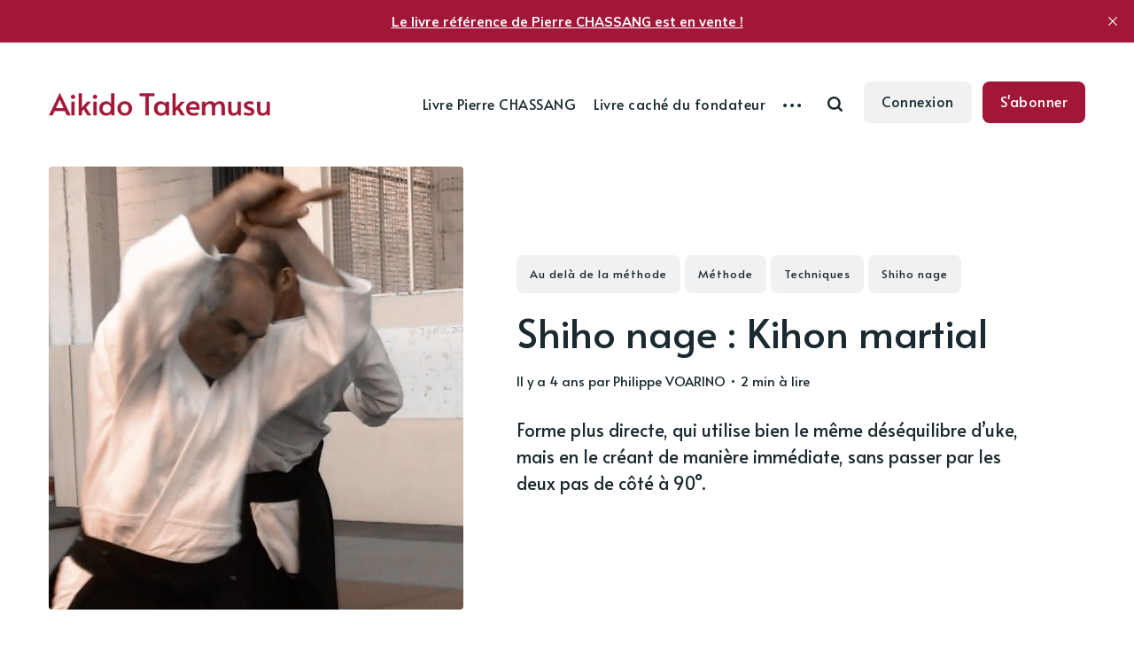

--- FILE ---
content_type: text/html; charset=utf-8
request_url: https://www.aikidotakemusu.org/shiho-nage-kihon-martial/
body_size: 9581
content:
<!DOCTYPE html>
<html lang="fr">
	<head>
		<meta charset="utf-8">
		<meta http-equiv="X-UA-Compatible" content="IE=edge">
		<title>SHIHO NAGE - Forme martiale Kihon (Aikido Iwama)</title>
		<meta name="HandheldFriendly" content="True">
		<meta name="viewport" content="width=device-width, initial-scale=1">
		<link rel="preconnect" href="https://fonts.googleapis.com"> 
<link rel="preconnect" href="https://fonts.gstatic.com" crossorigin>
<link rel="preload" as="style" href="https://fonts.googleapis.com/css2?family=Alata&family=Mulish:ital,wght@0,400;0,700;1,400;1,700&display=swap">
<link rel="stylesheet" href="https://fonts.googleapis.com/css2?family=Alata&family=Mulish:ital,wght@0,400;0,700;1,400;1,700&display=swap">		<link rel="stylesheet" type="text/css" href="https://www.aikidotakemusu.org/assets/css/screen.css?v=1e719aee81">
		<meta name="description" content="Forme plus directe, qui utilise bien le même déséquilibre d’uke, mais en le créant de manière immédiate, sans passer par les deux pas de côté à 90°.">
    <link rel="icon" href="https://www.aikidotakemusu.org/content/images/size/w256h256/2019/05/tai2_0-4.png" type="image/png">
    <link rel="canonical" href="https://www.aikidotakemusu.org/shiho-nage-kihon-martial/">
    <meta name="referrer" content="no-referrer-when-downgrade">
    
    <meta property="og:site_name" content="Aikido Takemusu">
    <meta property="og:type" content="article">
    <meta property="og:title" content="SHIHO NAGE - Forme martiale Kihon (Aikido Iwama)">
    <meta property="og:description" content="Forme plus directe, qui utilise bien le même déséquilibre d’uke, mais en le créant de manière immédiate, sans passer par les deux pas de côté à 90°.">
    <meta property="og:url" content="https://www.aikidotakemusu.org/shiho-nage-kihon-martial/">
    <meta property="og:image" content="https://www.aikidotakemusu.org/content/images/size/w1200/2022/01/2022-01-23-TAI-1.jpg">
    <meta property="article:published_time" content="2022-01-23T17:29:39.000Z">
    <meta property="article:modified_time" content="2022-01-23T17:29:39.000Z">
    <meta property="article:tag" content="Au delà de la méthode">
    <meta property="article:tag" content="Méthode">
    <meta property="article:tag" content="Techniques">
    <meta property="article:tag" content="Shiho nage">
    
    <meta property="article:publisher" content="https://www.facebook.com/Takemusu-Aikido-311090715919820">
    <meta property="article:author" content="https://www.facebook.com/Takemusu-Aikido-311090715919820">
    <meta name="twitter:card" content="summary_large_image">
    <meta name="twitter:title" content="SHIHO NAGE - Forme martiale Kihon (Aikido Iwama)">
    <meta name="twitter:description" content="Forme plus directe, qui utilise bien le même déséquilibre d’uke, mais en le créant de manière immédiate, sans passer par les deux pas de côté à 90°.">
    <meta name="twitter:url" content="https://www.aikidotakemusu.org/shiho-nage-kihon-martial/">
    <meta name="twitter:image" content="https://www.aikidotakemusu.org/content/images/size/w1200/2022/01/2022-01-23-TAI.jpg">
    <meta name="twitter:label1" content="Written by">
    <meta name="twitter:data1" content="Philippe VOARINO">
    <meta name="twitter:label2" content="Filed under">
    <meta name="twitter:data2" content="Au delà de la méthode, Méthode, Techniques, Shiho nage">
    <meta name="twitter:site" content="@TaiAikido">
    <meta name="twitter:creator" content="@TaiAikido">
    <meta property="og:image:width" content="1200">
    <meta property="og:image:height" content="675">
    
    <script type="application/ld+json">
{
    "@context": "https://schema.org",
    "@type": "Article",
    "publisher": {
        "@type": "Organization",
        "name": "Aikido Takemusu",
        "url": "https://www.aikidotakemusu.org/",
        "logo": {
            "@type": "ImageObject",
            "url": "https://www.aikidotakemusu.org/content/images/2021/11/Logo-Aikido-Takemusu.org-2.png",
            "width": 352,
            "height": 37
        }
    },
    "author": {
        "@type": "Person",
        "name": "Philippe VOARINO",
        "image": {
            "@type": "ImageObject",
            "url": "https://www.aikidotakemusu.org/content/images/2024/05/H_TXn_Hw_400x400.jpg",
            "width": 400,
            "height": 400
        },
        "url": "https://www.aikidotakemusu.org/auteur/philippe-voarino/",
        "sameAs": [
            "https://aikidotakemusu.org/philippe-voarino-7eme-dan/",
            "https://www.facebook.com/Takemusu-Aikido-311090715919820",
            "https://x.com/TaiAikido"
        ]
    },
    "headline": "SHIHO NAGE - Forme martiale Kihon (Aikido Iwama)",
    "url": "https://www.aikidotakemusu.org/shiho-nage-kihon-martial/",
    "datePublished": "2022-01-23T17:29:39.000Z",
    "dateModified": "2022-01-23T17:29:39.000Z",
    "image": {
        "@type": "ImageObject",
        "url": "https://www.aikidotakemusu.org/content/images/size/w1200/2022/01/2022-01-23-TAIv.jpg",
        "width": 1200,
        "height": 675
    },
    "keywords": "Au delà de la méthode, Méthode, Techniques, Shiho nage",
    "description": "Forme plus directe, qui utilise bien le même déséquilibre d’uke, mais en le créant de manière immédiate, sans passer par les deux pas de côté à 90°.",
    "mainEntityOfPage": "https://www.aikidotakemusu.org/shiho-nage-kihon-martial/"
}
    </script>

    <meta name="generator" content="Ghost 6.16">
    <link rel="alternate" type="application/rss+xml" title="Aikido Takemusu" href="https://www.aikidotakemusu.org/rss/">
    <script defer src="https://cdn.jsdelivr.net/ghost/portal@~2.58/umd/portal.min.js" data-i18n="true" data-ghost="https://www.aikidotakemusu.org/" data-key="b767be8fe8adb7d8df6da5ad75" data-api="https://aikidotakemusu.ghost.io/ghost/api/content/" data-locale="fr" crossorigin="anonymous"></script><style id="gh-members-styles">.gh-post-upgrade-cta-content,
.gh-post-upgrade-cta {
    display: flex;
    flex-direction: column;
    align-items: center;
    font-family: -apple-system, BlinkMacSystemFont, 'Segoe UI', Roboto, Oxygen, Ubuntu, Cantarell, 'Open Sans', 'Helvetica Neue', sans-serif;
    text-align: center;
    width: 100%;
    color: #ffffff;
    font-size: 16px;
}

.gh-post-upgrade-cta-content {
    border-radius: 8px;
    padding: 40px 4vw;
}

.gh-post-upgrade-cta h2 {
    color: #ffffff;
    font-size: 28px;
    letter-spacing: -0.2px;
    margin: 0;
    padding: 0;
}

.gh-post-upgrade-cta p {
    margin: 20px 0 0;
    padding: 0;
}

.gh-post-upgrade-cta small {
    font-size: 16px;
    letter-spacing: -0.2px;
}

.gh-post-upgrade-cta a {
    color: #ffffff;
    cursor: pointer;
    font-weight: 500;
    box-shadow: none;
    text-decoration: underline;
}

.gh-post-upgrade-cta a:hover {
    color: #ffffff;
    opacity: 0.8;
    box-shadow: none;
    text-decoration: underline;
}

.gh-post-upgrade-cta a.gh-btn {
    display: block;
    background: #ffffff;
    text-decoration: none;
    margin: 28px 0 0;
    padding: 8px 18px;
    border-radius: 4px;
    font-size: 16px;
    font-weight: 600;
}

.gh-post-upgrade-cta a.gh-btn:hover {
    opacity: 0.92;
}</style><script async src="https://js.stripe.com/v3/"></script>
    <script defer src="https://cdn.jsdelivr.net/ghost/sodo-search@~1.8/umd/sodo-search.min.js" data-key="b767be8fe8adb7d8df6da5ad75" data-styles="https://cdn.jsdelivr.net/ghost/sodo-search@~1.8/umd/main.css" data-sodo-search="https://aikidotakemusu.ghost.io/" data-locale="fr" crossorigin="anonymous"></script>
    <script defer src="https://cdn.jsdelivr.net/ghost/announcement-bar@~1.1/umd/announcement-bar.min.js" data-announcement-bar="https://www.aikidotakemusu.org/" data-api-url="https://www.aikidotakemusu.org/members/api/announcement/" crossorigin="anonymous"></script>
    <link href="https://www.aikidotakemusu.org/webmentions/receive/" rel="webmention">
    <script defer src="/public/cards.min.js?v=1e719aee81"></script>
    <link rel="stylesheet" type="text/css" href="/public/cards.min.css?v=1e719aee81">
    <script defer src="/public/comment-counts.min.js?v=1e719aee81" data-ghost-comments-counts-api="https://www.aikidotakemusu.org/members/api/comments/counts/"></script>
    <script defer src="/public/member-attribution.min.js?v=1e719aee81"></script>
    <script defer src="/public/ghost-stats.min.js?v=1e719aee81" data-stringify-payload="false" data-datasource="analytics_events" data-storage="localStorage" data-host="https://www.aikidotakemusu.org/.ghost/analytics/api/v1/page_hit"  tb_site_uuid="84bd9b0b-990e-4371-9128-fca580f59106" tb_post_uuid="09ca7f09-a872-4014-8c47-39540c41dfec" tb_post_type="post" tb_member_uuid="undefined" tb_member_status="undefined"></script><style>:root {--ghost-accent-color: #a21637;}</style>
    <style>
.post-content h1 a,
.post-content h2 a,
.post-content h3 a,
.post-content h4 a,
.post-content h5 a,
.post-content h6 a,
.post-content blockquote a {
   transition: background-size .6s ease-out;
   color: var(--color-font-one);
   border: none;
   background: linear-gradient(var(--ghost-accent-color), var(--ghost-accent-color)) no-repeat left 150%/80% 40%;
}
.global-underline {
   transition: background-size .6s ease-out;
   background: linear-gradient(var(--ghost-accent-color), var(--ghost-accent-color)) no-repeat left 150%/0% 40%;
}
.post-content blockquote {
   font-size: 30px;
}  
    
</style>
	</head>
	<body class="post-template tag-au-dela-de-la-methode tag-methode tag-techniques tag-shiho-nage global-nav-right global-load-more">
		<div class="global-wrap">
			<div class="global-content">
				<header class="header-section">
	<div class="header-wrap">
		<div class="header-logo">
			<a href="https://www.aikidotakemusu.org" class="is-logo"><img src="https://www.aikidotakemusu.org/content/images/2021/11/Logo-Aikido-Takemusu.org-2.png" alt="Aikido Takemusu home"></a>
		</div>
		<div class="header-nav">
			<input id="toggle" class="header-checkbox" type="checkbox">
			<label class="header-toggle" for="toggle">
				<span>
					<span class="bar"></span>
					<span class="bar"></span>
					<span class="bar"></span>
				</span>
			</label>
			<nav class="is-search">
				<ul>
<li><a href="https://www.aikidotakemusu.org/livre-pierre-chassang-aikido-dis-nous-ce-que-tu-sais/" >Livre Pierre CHASSANG</a></li>
<li><a href="https://www.aikidotakemusu.org/philippe-voarino-le-livre-cache-du-fondateur-de-laikido/" >Livre caché du fondateur</a></li>
<li class="header-nav-dropdown">
	<svg role="img" viewBox="0 0 20 4" xmlns="http://www.w3.org/2000/svg"><path d="M2 4A2 2 0 102.001.001 2 2 0 002 4zm8 0a2 2 0 10.001-3.999A2 2 0 0010 4zm8 0a2 2 0 10.001-3.999A2 2 0 0018 4z"/></svg>	<ul>
		<li><a href="https://www.aikidotakemusu.org/tags/" >Catégories</a></li>
		<li><a href="https://www.aikidotakemusu.org/#/portal" >Membres</a></li>
		<li><a href="https://www.aikidotakemusu.org/methode/" >La méthode</a></li>
		<li><a href="https://www.aikidotakemusu.org/au-dela-de-la-methode/" >Au-delà ...</a></li>
		<li><a href="https://www.aikidotakemusu.org/pratiquer-aikido/" >Pratiquer</a></li>
	</ul>
</li>
</ul>
				<ul>
					<li class="header-search" data-ghost-search><span>Recherche</span><svg role="img" viewBox="0 0 24 24" xmlns="http://www.w3.org/2000/svg"><path d="M19.063 16.384l4.325 4.323c.391.392.63.924.611 1.475-.032.926-.646 1.649-1.68 1.736-.551.046-1.086-.22-1.476-.61l-4.325-4.325c-1.706 1.131-4.034 1.895-6.08 1.893C4.673 20.875 0 16.202 0 10.438 0 4.673 4.673 0 10.438 0c5.764 0 10.437 4.673 10.437 10.438 0 2.127-.718 4.294-1.812 5.945v.001zm-8.625 1.032c3.839 0 6.997-3.161 6.997-7 0-3.84-3.16-7-6.999-7-3.84 0-7.001 3.16-7.001 7 0 3.839 3.161 6.998 7.001 6.998l.002.002z"/></svg></li>
					<li><a class="signin global-hover" href="https://www.aikidotakemusu.org/#/portal/signin">Connexion</a></li>
<li><a class="signup global-hover" href="https://www.aikidotakemusu.org/#/portal">S&#x27;abonner</a></li>
				</ul>
			</nav>
		</div>
	</div>
</header>				<main class="global-main">
					<progress class="post-progress"></progress>
<article class="post-section">
	<div class="post-header is-image">
		<div class="post-image global-image">
			<img src="https://www.aikidotakemusu.org/content/images/2022/01/2022-01-23-TAIv.jpg" loading="lazy" alt="Shiho nage : Kihon martial">			
		</div>
		<div class="post-title-wrap is-image">
			<div class="post-title-content">
				<div class="post-tags global-tags"><a href="/tag/au-dela-de-la-methode/">Au delà de la méthode</a><a href="/tag/methode/">Méthode</a><a href="/tag/techniques/">Techniques</a><a href="/tag/shiho-nage/">Shiho nage</a></div>
				<h1 class="post-title global-title">Shiho nage : Kihon martial</h1>
				<div class="global-meta">
					<time datetime="2022-01-23"> il y a 4 ans</time>
					par
					<a href="/auteur/philippe-voarino/">Philippe VOARINO</a>
					&#8226; 2 min à lire
				</div>
				<p class="post-excerpt">
					Forme plus directe, qui utilise bien le même déséquilibre d’uke, mais en le créant de manière immédiate, sans passer par les deux pas de côté à 90°.
				</p>
			</div>
		</div>
	</div>
	<div class="post-content">
		<p>La forme la plus basique du kihon de shiho nage est celle qui demande à tori de se déplacer à 90° par rapport à uke, <em>préalablement</em> à l’entrée sous le bras. Ce déplacement, qui s’effectue au moyen de deux pas pour ouvrir le corps en hito e mi, est fondamental et prend tout son sens pédagogique dans le travail statique (kotai). C’est lui qui permet notamment de comprendre quels sont les axes du déséquilibre d’uke dans la technique shiho nage d’enroulement du bras.</p><figure class="kg-card kg-embed-card"><iframe width="200" height="113" src="https://www.youtube.com/embed/hjUrXcafrmg?feature=oembed" frameborder="0" allow="accelerometer; autoplay; clipboard-write; encrypted-media; gyroscope; picture-in-picture" allowfullscreen></iframe></figure><p>Mais une fois que cette forme a été utilisée pour les nombreux avantages qui sont les siens au niveau de l’apprentissage, il faut comprendre que ses qualités pédagogiques ne lui donnent pas pour autant une réalité martiale, car d’une part elle est lente, et d’autre part elle expose le dos de tori à un adversaire qui viendrait sur le côté.</p><p>Il est donc nécessaire de s’entraîner <em>ensuite</em> dans la forme plus directe, qui utilise bien le même déséquilibre initial d’uke, mais en le créant cette fois de manière immédiate, sans passer par les deux pas de côté à 90°.</p><figure class="kg-card kg-image-card kg-width-wide"><img src="https://www.aikidotakemusu.org/content/images/2022/01/2022-01-23-TAI-01.jpg" class="kg-image" alt loading="lazy" width="1001" height="563" srcset="https://www.aikidotakemusu.org/content/images/size/w600/2022/01/2022-01-23-TAI-01.jpg 600w, https://www.aikidotakemusu.org/content/images/size/w1000/2022/01/2022-01-23-TAI-01.jpg 1000w, https://www.aikidotakemusu.org/content/images/2022/01/2022-01-23-TAI-01.jpg 1001w"></figure><p>En effet, ce n’est plus par un déplacement du corps sur le côté que l’on parvient désormais à entrer sous le bras d’uke, c’est par une simple rotation de l’axe vertébral sur lui-même, qui ouvre instantanément le corps en hito e mi, permettant ainsi l’extension correcte du bras d’uke, et l’entrée ultérieure avec la jambe arrière.</p><p>Il s’agit là de la forme martiale de shiho nage omote : elle est rapide, parfaitement efficace et n’expose pas le dos. C’est elle qui est démontrée sur la vidéo, <em>c’est elle qu’utilisait maître Saito quand il n’enseignait pas la forme de base</em>.</p><p>Il est bon de pratiquer ce mouvement lentement, en concentrant l’étude sur la rotation du corps et la bonne extension du bras d’uke, tout en ménageant ce dernier dans sa chute. Si shiho nage est appliqué martialement, à pleine puissance, par un pratiquant expérimenté, c’est une technique létale, elle est conçue pour briser la nuque.</p><p>Toute pratique dangereuse doit être bannie du dojo, l’entraînement d’Aikido n’est pas un rapport de force, il faut garder à l’esprit qu’uke nous prête son corps pour nous permettre de progresser sur une voie, et que nous lui sommes redevable. Comment voir un conflit dans ce type de rapport ? La voie dont il s’agit ne mène pas à la violence, elle ouvre le cœur des hommes pour leur permettre de reconnaître l’autre comme un autre soi-même, et de comprendre l’interdépendance de toutes choses qui fait de l’univers une seule famille. Tout est lié, tout conflit peut être ramené à l’harmonie, l’Aikido éclaire cette vision du monde.</p><figure class="kg-card kg-image-card kg-width-wide"><img src="https://www.aikidotakemusu.org/content/images/2022/01/2022-01-23-TAI-02.jpg" class="kg-image" alt loading="lazy" width="996" height="555" srcset="https://www.aikidotakemusu.org/content/images/size/w600/2022/01/2022-01-23-TAI-02.jpg 600w, https://www.aikidotakemusu.org/content/images/2022/01/2022-01-23-TAI-02.jpg 996w"></figure>
		<div class="post-share-section">
	<div class="post-share-wrap">
		<a href="https://x.com/intent/tweet?text=Shiho%20nage%20%3A%20Kihon%20martial&amp;url=https://www.aikidotakemusu.org/shiho-nage-kihon-martial/" target="_blank" rel="noopener" aria-label="X share icon"><svg role="img" viewBox="0 0 24 24" xmlns="http://www.w3.org/2000/svg"><path d="M18.901 1.153h3.68l-8.04 9.19L24 22.846h-7.406l-5.8-7.584-6.638 7.584H.474l8.6-9.83L0 1.154h7.594l5.243 6.932ZM17.61 20.644h2.039L6.486 3.24H4.298Z"/></svg></a>
		<a href="https://www.facebook.com/sharer/sharer.php?u=https://www.aikidotakemusu.org/shiho-nage-kihon-martial/" target="_blank" rel="noopener" aria-label="Facebook share icon"><svg role="img" viewBox="0 0 24 24" xmlns="http://www.w3.org/2000/svg"><path d="M23.9981 11.9991C23.9981 5.37216 18.626 0 11.9991 0C5.37216 0 0 5.37216 0 11.9991C0 17.9882 4.38789 22.9522 10.1242 23.8524V15.4676H7.07758V11.9991H10.1242V9.35553C10.1242 6.34826 11.9156 4.68714 14.6564 4.68714C15.9692 4.68714 17.3424 4.92149 17.3424 4.92149V7.87439H15.8294C14.3388 7.87439 13.8739 8.79933 13.8739 9.74824V11.9991H17.2018L16.6698 15.4676H13.8739V23.8524C19.6103 22.9522 23.9981 17.9882 23.9981 11.9991Z"/></svg></a>
		<a href="javascript:" class="post-share-link" id="copy" data-clipboard-target="#copy-link" aria-label="Copy link icon"><svg role="img" viewBox="0 0 33 24" xmlns="http://www.w3.org/2000/svg"><path d="M27.3999996,13.4004128 L21.7999996,13.4004128 L21.7999996,19 L18.9999996,19 L18.9999996,13.4004128 L13.3999996,13.4004128 L13.3999996,10.6006192 L18.9999996,10.6006192 L18.9999996,5 L21.7999996,5 L21.7999996,10.6006192 L27.3999996,10.6006192 L27.3999996,13.4004128 Z M12,20.87 C7.101,20.87 3.13,16.898 3.13,12 C3.13,7.102 7.101,3.13 12,3.13 C12.091,3.13 12.181,3.139 12.272,3.142 C9.866,5.336 8.347,8.487 8.347,12 C8.347,15.512 9.866,18.662 12.271,20.857 C12.18,20.859 12.091,20.87 12,20.87 Z M20.347,0 C18.882,0 17.484,0.276 16.186,0.756 C14.882,0.271 13.473,0 12,0 C5.372,0 0,5.373 0,12 C0,18.628 5.372,24 12,24 C13.471,24 14.878,23.726 16.181,23.242 C17.481,23.724 18.88,24 20.347,24 C26.975,24 32.347,18.628 32.347,12 C32.347,5.373 26.975,0 20.347,0 Z"/></svg></a>
		<small class="share-link-info">Le lien est copié!</small>
	</div>
	<input type="text" value="https://www.aikidotakemusu.org/shiho-nage-kihon-martial/" id="copy-link" aria-label="Copy link input">
</div>	</div>
</article>
<div class="comments-section">
	<div class="comments-wrap">
		
        <script defer src="https://cdn.jsdelivr.net/ghost/comments-ui@~1.3/umd/comments-ui.min.js" data-locale="fr" data-ghost-comments="https://www.aikidotakemusu.org/" data-api="https://aikidotakemusu.ghost.io/ghost/api/content/" data-admin="https://aikidotakemusu.ghost.io/ghost/" data-key="b767be8fe8adb7d8df6da5ad75" data-title="Discussion des membres" data-count="true" data-post-id="61ed8ae21ad5eb003bf7dd8c" data-color-scheme="auto" data-avatar-saturation="60" data-accent-color="#a21637" data-comments-enabled="all" data-publication="Aikido Takemusu" crossorigin="anonymous"></script>
    
			</div>
</div>
<div id="related" class="post-related-section special-section">
	<div class="global-heading">
		<h3>Thèmes traités</h3>
		<a href="https://www.aikidotakemusu.org/tag/au-dela-de-la-methode/">Voir tout Au delà de la méthode<svg role="img" viewBox="0 0 24 24" xmlns="http://www.w3.org/2000/svg"><path d="M16.835 10.813V5.289L24 12l-7.165 6.711v-5.524H0v-2.374h16.835z"/></svg></a>
	</div>
	<div class="special-section-content">
	<article class="special-item loop-item is-image">
		<div class="special-item-wrap loop-item-wrap">
			<div class="loop-item-elements">
				<a href="/tsurugi-la-voie-de-lepee-sacree/" class="global-link" aria-label="Tsurugi - La voie de l’épée sacrée"></a>
				<div class="special-item-image loop-item-image global-image">
					<img src="https://www.aikidotakemusu.org/content/images/2026/01/2026-01-20-TAIv.jpg" loading="lazy" alt="Tsurugi - La voie de l’épée sacrée">				</div>
				<div class="special-item-content loop-item-content">
										<div class="special-item-meta loop-item-meta global-meta">
						<a href="/auteur/philippe-voarino/">Philippe VOARINO</a>
					</div>
					<h2 class="special-item-title loop-item-title global-title">
					<a href="/tsurugi-la-voie-de-lepee-sacree/" class="global-underline">Tsurugi - La voie de l’épée sacrée</a>
					</h2>
				</div>
			</div>
		</div>
	</article>
	<article class="special-item loop-item is-image">
		<div class="special-item-wrap loop-item-wrap">
			<div class="loop-item-elements">
				<a href="/shiho-nage/" class="global-link" aria-label="SHIHO NAGE"></a>
				<div class="special-item-image loop-item-image global-image">
					<img src="https://www.aikidotakemusu.org/content/images/2026/01/2026-01-02-TAIv.jpg" loading="lazy" alt="SHIHO NAGE">				</div>
				<div class="special-item-content loop-item-content">
										<div class="special-item-meta loop-item-meta global-meta">
						<a href="/auteur/philippe-voarino/">Philippe VOARINO</a>
					</div>
					<h2 class="special-item-title loop-item-title global-title">
					<a href="/shiho-nage/" class="global-underline">SHIHO NAGE</a>
					</h2>
				</div>
			</div>
		</div>
	</article>
	<article class="special-item loop-item is-image">
		<div class="special-item-wrap loop-item-wrap">
			<div class="loop-item-elements">
				<a href="/tenchi-tian-di/" class="global-link" aria-label="Tenchi 天地"></a>
				<div class="special-item-image loop-item-image global-image">
					<img src="https://www.aikidotakemusu.org/content/images/2025/10/2025-10-21-TAIv.jpg" loading="lazy" alt="Tenchi 天地">				</div>
				<div class="special-item-content loop-item-content">
										<div class="special-item-meta loop-item-meta global-meta">
						<a href="/auteur/philippe-voarino/">Philippe VOARINO</a>
					</div>
					<h2 class="special-item-title loop-item-title global-title">
					<a href="/tenchi-tian-di/" class="global-underline">Tenchi 天地</a>
					</h2>
				</div>
			</div>
		</div>
	</article>
	<article class="special-item loop-item is-image">
		<div class="special-item-wrap loop-item-wrap">
			<div class="loop-item-elements">
				<a href="/coupe-verticale-xuan-hua-yao/" class="global-link" aria-label="Coupe verticale - 喧嘩腰"></a>
				<div class="special-item-image loop-item-image global-image">
					<img src="https://www.aikidotakemusu.org/content/images/2025/09/2025-09-28-TAIv.jpg" loading="lazy" alt="Coupe verticale - 喧嘩腰">				</div>
				<div class="special-item-content loop-item-content">
										<div class="special-item-meta loop-item-meta global-meta">
						<a href="/auteur/philippe-voarino/">Philippe VOARINO</a>
					</div>
					<h2 class="special-item-title loop-item-title global-title">
					<a href="/coupe-verticale-xuan-hua-yao/" class="global-underline">Coupe verticale - 喧嘩腰</a>
					</h2>
				</div>
			</div>
		</div>
	</article>
	<article class="special-item loop-item is-image">
		<div class="special-item-wrap loop-item-wrap">
			<div class="loop-item-elements">
				<a href="/tenchi-nage-appliquez-la-quatrieme-loi/" class="global-link" aria-label="TENCHI NAGE - Appliquez la quatrième loi"></a>
				<div class="special-item-image loop-item-image global-image">
					<img src="https://www.aikidotakemusu.org/content/images/2025/09/2025-09-14-TAIv.jpg" loading="lazy" alt="TENCHI NAGE - Appliquez la quatrième loi">				</div>
				<div class="special-item-content loop-item-content">
										<div class="special-item-meta loop-item-meta global-meta">
						<a href="/auteur/philippe-voarino/">Philippe VOARINO</a>
					</div>
					<h2 class="special-item-title loop-item-title global-title">
					<a href="/tenchi-nage-appliquez-la-quatrieme-loi/" class="global-underline">TENCHI NAGE - Appliquez la quatrième loi</a>
					</h2>
				</div>
			</div>
		</div>
	</article>
</div></div>
<aside class="nextprev-section">
	<div class="nextprev-wrap">
		<div class="nextprev-newer global-box-shadow">
			<div>
				<a href="/quitter-le-danger/" class="nextprev-image global-image">
					<img src="https://www.aikidotakemusu.org/content/images/2022/01/2022-01-30-TAIv.jpg" loading="lazy" alt="Quitter le danger">				</a>
				<section>
					<small>Prochain article</small>
					<h3 class="nextprev-title"><a href="/quitter-le-danger/" class="global-underline">Quitter le danger</a></h3>
				</section>
			</div>
		</div>
		<div class="nextprev-older global-box-shadow">
			<div>
				<section>
					<small>Article précédent</small>
					<h3 class="nextprev-title"><a href="/nikyo-te-katana/" class="global-underline">NIKYO - Te-katana</a></h3>
				</section>
				<a href="/nikyo-te-katana/" class="nextprev-image global-image">
					<img src="https://www.aikidotakemusu.org/content/images/2022/01/2022-01-16-TAIv.jpg" loading="lazy" alt="NIKYO - Te-katana">				</a>
			</div>
		</div>
	</div>
</aside>
					<div class="subscribe-section">
	<div class="subscribe-wrap">
		<div class="subscribe-header">
			<h3>Devenez membre pour recevoir les prochains articles par email (c&#x27;est gratuit).</h3>
			<form data-members-form="subscribe" data-members-autoredirect="false" class="subscribe-form">
				<input data-members-email required type="email" placeholder="Votre adresse mail" aria-label="Votre adresse mail">
				<button type="submit">S&#x27;abonner</button>
				<small class="alert-loading">Traitement de votre demande</small>
				<small class="alert-success">Parfait! Vérifiez votre boîte de réception et confirmez votre inscription</small>
				<small class="alert-error">Il y a eu une erreur dans l&#x27;envoi de l&#x27;email</small>
			</form>
		</div>
		<div class="subscribe-claim is-cover">
			<h3>L&#x27;abonnement vous permet de lire les nouveaux articles en avant-première dans votre boîte mail, d&#x27;accéder à du contenu exclusif et de commenter.</h3>
			<div class="subscribe-cover global-image">
				<img src="https://www.aikidotakemusu.org/content/images/2021/11/ITAF-IMG-HD-12-3b.jpg" loading="lazy" alt="Aikido Takemusu">			</div>
		</div>
	</div>
</div>
									</main>
				<div id="back-to-top" class="global-top-button">
					<svg role="img" viewBox="0 0 24 24" xmlns="http://www.w3.org/2000/svg"><path d="M13.187 7.165h5.524L12 0 5.289 7.165h5.524V24h2.374V7.165z"/></svg>				</div>
				<footer class="footer-section global-footer">
	<div class="footer-wrap">
		<div class="footer-logo">
				<a href="https://www.aikidotakemusu.org" class="is-logo"><img src="https://www.aikidotakemusu.org/content/images/2021/11/Logo-Aikido-Takemusu.org-2.png" alt="Aikido Takemusu home"></a>
			<p class="footer-description">Découvrez l’Aikido Takemusu, l&#x27;art martial traditionnel d&#x27;O Sensei Morihei Ueshiba, d&#x27;abord avec la méthode qu&#x27;enseigna Morihiro Saito au dojo d&#x27;Iwama, puis au-delà de cette méthode</p>
		</div>
		<div class="footer-nav">
			



<div class="footer-nav-column">
	<h5>Rubriques</h5>
	<ul>
		<li><a href="https://www.aikidotakemusu.org/tags/">Catégories</a></li>
		<li><a href="https://www.aikidotakemusu.org/methode/">La méthode</a></li>
		<li><a href="https://www.aikidotakemusu.org/au-dela-de-la-methode/">Au delà de la méthode</a></li>
		<li><a href="https://www.aikidotakemusu.org/pratiquer-aikido/">Pratiquer</a></li>
	</ul>
</div>

<div class="footer-nav-column">
	<h5>Membres</h5>
	<ul>
		<li><a href="https://www.aikidotakemusu.org/#/portal">S&#x27;abonner au site</a></li>
		<li><a href="https://www.aikidotakemusu.org/#/portal/signin">Se connecter</a></li>
		<li><a href="https://www.aikidotakemusu.org/#/portal/account">Compte</a></li>
		<li><a href="https://www.aikidotakemusu.org/#/portal/account/newsletters">Newsletter email</a></li>
	</ul>
</div>

<div class="footer-nav-column">
	<h5>Informations</h5>
	<ul>
		<li><a href="https://www.aikidotakemusu.org/contact/">Contactez-nous</a></li>
		<li><a href="https://www.aikidotakemusu.org/presentation-de-tai/">A popos de TAI</a></li>
		<li><a href="https://www.aikidotakemusu.net">English version</a></li>
		<li><a href="https://www.aikidotakemusu.org/mentions-legales/">Mentions légales</a></li>
	</ul>
</div>

<div class="footer-nav-column">
	<h5>Suivez-nous</h5>
	<ul>
		<li><a href="https://www.youtube.com/channel/UCp_YkHKmTcqp-6A-Yf8f3cA">Sur YouTube</a></li>
		<li><a href="https://www.facebook.com/Takemusu-Aikido-311090715919820">Sur Facebook</a></li>
		<li><a href="https://twitter.com/TaiAikido">Sur Twitter</a></li>
		<li><a href="https://www.aikidotakemusu.org/rss/">Via RSS</a></li>
	</ul>
</div>

		</div>
		<div id="icons" class="footer-icons">
			<a href='https://www.facebook.com/Takemusu-Aikido-311090715919820' aria-label="link Facebook"><svg role="img" viewBox="0 0 24 24" xmlns="http://www.w3.org/2000/svg"><path d="M23.9981 11.9991C23.9981 5.37216 18.626 0 11.9991 0C5.37216 0 0 5.37216 0 11.9991C0 17.9882 4.38789 22.9522 10.1242 23.8524V15.4676H7.07758V11.9991H10.1242V9.35553C10.1242 6.34826 11.9156 4.68714 14.6564 4.68714C15.9692 4.68714 17.3424 4.92149 17.3424 4.92149V7.87439H15.8294C14.3388 7.87439 13.8739 8.79933 13.8739 9.74824V11.9991H17.2018L16.6698 15.4676H13.8739V23.8524C19.6103 22.9522 23.9981 17.9882 23.9981 11.9991Z"/></svg></a>
			<a href='https://x.com/TaiAikido' aria-label="link X"><svg role="img" viewBox="0 0 24 24" xmlns="http://www.w3.org/2000/svg"><path d="M18.901 1.153h3.68l-8.04 9.19L24 22.846h-7.406l-5.8-7.584-6.638 7.584H.474l8.6-9.83L0 1.154h7.594l5.243 6.932ZM17.61 20.644h2.039L6.486 3.24H4.298Z"/></svg></a>
			<a href="/rss" aria-label="link RSS"><svg role="img" viewBox="0 0 24 24" xmlns="http://www.w3.org/2000/svg"><path d="M19.199 24C19.199 13.467 10.533 4.8 0 4.8V0c13.165 0 24 10.835 24 24h-4.801zM3.291 17.415c1.814 0 3.293 1.479 3.293 3.295 0 1.813-1.485 3.29-3.301 3.29C1.47 24 0 22.526 0 20.71s1.475-3.294 3.291-3.295zM15.909 24h-4.665c0-6.169-5.075-11.245-11.244-11.245V8.09c8.727 0 15.909 7.184 15.909 15.91z"/></svg></a>

<a href="https://fr.wikipedia.org/wiki/Iwama-ry%C5%AB" aria-label="link Wikipedia"><svg role="img" viewBox="0 0 24 24" xmlns="http://www.w3.org/2000/svg"><path d="M12.09 13.119c-.936 1.932-2.217 4.548-2.853 5.728-.616 1.074-1.127.931-1.532.029-1.406-3.321-4.293-9.144-5.651-12.409-.251-.601-.441-.987-.619-1.139-.181-.15-.554-.24-1.122-.271C.103 5.033 0 4.982 0 4.898v-.455l.052-.045c.924-.005 5.401 0 5.401 0l.051.045v.434c0 .119-.075.176-.225.176l-.564.031c-.485.029-.727.164-.727.436 0 .135.053.33.166.601 1.082 2.646 4.818 10.521 4.818 10.521l.136.046 2.411-4.81-.482-1.067-1.658-3.264s-.318-.654-.428-.872c-.728-1.443-.712-1.518-1.447-1.617-.207-.023-.313-.05-.313-.149v-.468l.06-.045h4.292l.113.037v.451c0 .105-.076.15-.227.15l-.308.047c-.792.061-.661.381-.136 1.422l1.582 3.252 1.758-3.504c.293-.64.233-.801.111-.947-.07-.084-.305-.22-.812-.24l-.201-.021c-.052 0-.098-.015-.145-.051-.045-.031-.067-.076-.067-.129v-.427l.061-.045c1.247-.008 4.043 0 4.043 0l.059.045v.436c0 .121-.059.178-.193.178-.646.03-.782.095-1.023.439-.12.186-.375.589-.646 1.039l-2.301 4.273-.065.135 2.792 5.712.17.048 4.396-10.438c.154-.422.129-.722-.064-.895-.197-.172-.346-.273-.857-.295l-.42-.016c-.061 0-.105-.014-.152-.045-.043-.029-.072-.075-.072-.119v-.436l.059-.045h4.961l.041.045v.437c0 .119-.074.18-.209.18-.648.03-1.127.18-1.443.421-.314.255-.557.616-.736 1.067 0 0-4.043 9.258-5.426 12.339-.525 1.007-1.053.917-1.503-.031-.571-1.171-1.773-3.786-2.646-5.71l.053-.036z"/></svg></a>
<a href="https://www.youtube.com/channel/UCp_YkHKmTcqp-6A-Yf8f3cA" aria-label="link YouTube"><svg role="img" viewBox="0 0 24 24" xmlns="http://www.w3.org/2000/svg"><path d="M23.495 6.205a3.007 3.007 0 0 0-2.088-2.088c-1.87-.501-9.396-.501-9.396-.501s-7.507-.01-9.396.501A3.007 3.007 0 0 0 .527 6.205a31.247 31.247 0 0 0-.522 5.805 31.247 31.247 0 0 0 .522 5.783 3.007 3.007 0 0 0 2.088 2.088c1.868.502 9.396.502 9.396.502s7.506 0 9.396-.502a3.007 3.007 0 0 0 2.088-2.088 31.247 31.247 0 0 0 .5-5.783 31.247 31.247 0 0 0-.5-5.805zM9.609 15.601V8.408l6.264 3.602z"/></svg></a>
		</div>
	</div>
	<div class="footer-copyright">
		&copy; 2026 Aikido Takemusu.
		</br>En ligne depuis 2003
	</div>
</footer>			</div>
		</div>
		<div id="notifications" class="global-notification">
	<div class="subscribe">Vous vous êtes inscrit avec succès à Aikido Takemusu</div>
	<div class="signin">Bienvenue à nouveau ! Vous vous êtes connecté avec succès.</div>
	<div class="signup">Parfait! Vous vous êtes inscrit avec succès.</div>
	<div class="update-email">Votre email est à mis à jour.</div>
	<div class="expired">Votre lien a expiré</div>
	<div class="checkout-success">Parfait! Vérifiez votre email avec le lien de login pour vous connecter.</div>
</div>
				<script src="https://www.aikidotakemusu.org/assets/js/global.js?v=1e719aee81"></script>
		<script src="https://www.aikidotakemusu.org/assets/js/post.js?v=1e719aee81"></script>
		<script>
!function(){"use strict";const p=new URLSearchParams(window.location.search),isAction=p.has("action"),isStripe=p.has("stripe"),success=p.get("success"),action=p.get("action"),stripe=p.get("stripe"),n=document.getElementById("notifications"),a="is-subscribe",b="is-signin",c="is-signup",f="is-update-email",d="is-expired",e="is-checkout-success";p&&(isAction&&(action=="subscribe"&&success=="true"&&n.classList.add(a),action=="signup-paid"&&success=="true"&&n.classList.add(a),action=="signin"&&success=="true"&&n.classList.add(b),action=="signup"&&success=="true"&&n.classList.add(c),action=="updateEmail"&&success=="true"&&n.classList.add(f),success=="false"&&n.classList.add(d)),isStripe&&stripe=="success"&&n.classList.add(e),(isAction||isStripe)&&setTimeout(function(){window.history.replaceState(null,null,window.location.pathname),n.classList.remove(a,b,c,d,e,f)},5000))}();
</script>

		
		
		<script src="https://t.ghostboard.io/min.js" async defer data-gbid="621266e06ce964186aaee435"></script><noscript><img src="https://api.ghostboard.io/noscript/621266e06ce964186aaee435/pixel.gif" alt="Ghostboard pixel" /></noscript>
	</body>
</html>

--- FILE ---
content_type: text/css; charset=UTF-8
request_url: https://www.aikidotakemusu.org/assets/css/screen.css?v=1e719aee81
body_size: 19139
content:
/* //////////////////////////////////////////////////////////////////////////

   Shoji 3.3.2

   //////////////////////////////////////////////////////////////////////////
    
   I. Customize
   |
   ├─ Global settings
   ├─ Fonts
   ├─ Color of details
   ├─ Light version
   ├─ Dark version
   ├─ Logo for dark version
   └─ Hide 'Portal' notifications

   II. 3rd party scripts
   |
   ├─ Normalize.css
   └─ lightense-images.js, progress bar

   III. Theme
   |
   ├─ 1.Global
   ├─ 2.Header
   ├─ 3.Pinned
   ├─ 4.Loop
   ├─ 5.Special section
   ├─ 6.Pagination & Load more
   ├─ 7.Search function
   ├─ 8.Post — Header
   ├─ 9.Post — Content
   ├─ 10.Post — Share
   ├─ 11.Post — Related
   ├─ 12.Post — Navigation
   ├─ 13.Post — Comments
   ├─ 14.Author & Tag page
   ├─ 15.Subscribe form
   ├─ 16.Widgets
   ├─ 17.Footer
   ├─ 18.Custom — Pages
   ├─ 19.Custom — Error page
   ├─ 20.Custom — Contact page
   ├─ 21.Custom — Tags & Authors page
   ├─ 22.Custom — Membership page
   └─ 23.Custom — Account page
   
   //////////////////////////////////////////////////////////////////////////

   I. Customize

   ////////////////////////////////////////////////////////////////////////// */

:root {

   /* Global settings
   –––––––––––––––––––––––––––––––––––––––––––––––––––– */  

   /* Logo */
   --height-logo-header: 50px;
   --height-logo-footer: 35px;

   /* Logo for mobile devices */
   --height-logo-mobile-header: 40px;
   --height-logo-mobile-footer: 35px;

   /* Wrapper */
   --max-width-wrap: 1500px;
   
   /* Margin for items */
   --margin-items: 24px;

   /* Border radius for items */
   --border-radius: 4px;

   /* Border radius for elements */
   --border-radius-small: 2px;
   --border-radius-big: 8px;


   /* Fonts
   –––––––––––––––––––––––––––––––––––––––––––––––––––– */

   /* Primary */
   --font-family-primary: var(--gh-font-heading, 'Alata', sans-serif);
   --font-weight-primary-regular: 400;

   /* Secondary */
   --font-family-secondary: var(--gh-font-body, 'Mulish', sans-serif);
   --font-weight-secondary-regular: 400;
   --font-weight-secondary-bolder: 700;


   /* Color of details
   –––––––––––––––––––––––––––––––––––––––––––––––––––– */
   --ghost-accent-color: #ffd01b;


   /* Light version
   –––––––––––––––––––––––––––––––––––––––––––––––––––– */

   /* Fonts */
   --color-font-one: #1a2a30;
   --color-font-two: #454545;
   --color-font-three: #fff;

   /* Background & Elements */
   --color-body: #fff;
   --color-one: #f1f1f2;
   --color-two: #fff;
   --color-three: #f1f1f2;
   --color-four: #1a2a30;
   --color-five: #f1f1f2;
   --color-six: #dfdfe1;
   --color-white: #fff;
   --color-notification: #aaef52;
   --color-notification-false: #F74856;

   /* Overlay */
   --overlay-search: rgba(0, 0, 0, .7);
   --overlay-button: rgba(0, 0, 0, .06);
}

/* Dark version
   –––––––––––––––––––––––––––––––––––––––––––––––––––– */
.dark-mode {

   /* Fonts */
   --color-font-one: #f7f9f9;
   --color-font-two: #e4ebf2;
   --color-font-three: #182029;   

   /* Background & Elements */
   --color-body: #182029;
   --color-one: #1f2934;
   --color-two: #1f2934;
   --color-three: #182029;  
   --color-four: #f7f9f9;
   --color-five: #293340;
   --color-six: #2a3645;
   --color-white: #f7f9f9;   

   /* Overlay */
   --overlay-search: rgba(0, 0, 0, .6);
   --overlay-button: rgba(0, 0, 0, .1);
}

/* Disable shadow */
.dark-mode .global-box-shadow,
.dark-mode .global-box-shadow::after {
   box-shadow: none;
}

/* Automatic dark version [duplicate dark version]
   –––––––––––––––––––––––––––––––––––––––––––––––––––– */
@media (prefers-color-scheme:dark) {
   .auto-dark-mode {

      /* Fonts */
      --color-font-one: #f7f9f9;
      --color-font-two: #e4ebf2;
      --color-font-three: #182029;   

      /* Background & elements */
      --color-body: #182029;
      --color-one: #1f2934;
      --color-two: #1f2934;
      --color-three: #182029;  
      --color-four: #f7f9f9;
      --color-five: #293340;
      --color-six: #2a3645;
      --color-white: #f7f9f9;
  
      /* Overlay */
      --overlay-search: rgba(0, 0, 0, .6);
      --overlay-button: rgba(0, 0, 0, .1);
   }

   /* Disable shadow */
   .auto-dark-mode .global-box-shadow,
   .auto-dark-mode .global-box-shadow::after {
      box-shadow: none;
   }

}

@media (max-width:1440px) {
   :root {
      --margin-items: 14px;
   }

}

/* Logo for dark version
   –––––––––––––––––––––––––––––––––––––––––––––––––––– */
@media (prefers-color-scheme:dark) {
   .auto-dark-mode a.is-dark + a {
      display: none;
   }
}

@media (prefers-color-scheme:light) {
   .auto-dark-mode a.is-dark {
      display: none;
   }
}

/* Hide 'Portal' notifications
   –––––––––––––––––––––––––––––––––––––––––––––––––––– */
iframe[title="portal-notification"] {
   display: none
}

/* //////////////////////////////////////////////////////////////////////////

   II. 3rd party scripts

   ////////////////////////////////////////////////////////////////////////// */

/* Normalize.css
   –––––––––––––––––––––––––––––––––––––––––––––––––––– 
   Version : 8.0.1
   Website : necolas.github.io/normalize.css
   Repo    : github.com/necolas/normalize.css
   Author  : Nicolas Gallagher
   License : MIT
   –––––––––––––––––––––––––––––––––––––––––––––––––––– */
html{line-height:1.15;-webkit-text-size-adjust:100%}body{margin:0}main{display:block}h1{font-size:2em;margin:.67em 0}hr{overflow:visible;box-sizing:content-box;height:0}pre{font-family:monospace,monospace;font-size:1em}a{background-color:transparent}abbr[title]{text-decoration:underline;text-decoration:underline dotted;border-bottom:none}b,strong{font-weight:bolder}code,kbd,samp{font-family:monospace,monospace;font-size:1em}small{font-size:80%}sub,sup{font-size:75%;line-height:0;position:relative;vertical-align:baseline}sub{bottom:-.25em}sup{top:-.5em}img{border-style:none}button,input,optgroup,select,textarea{font-family:inherit;font-size:100%;line-height:1.15;margin:0}button,input{overflow:visible}button,select{text-transform:none}button,[type='button'],[type='reset'],[type='submit']{-webkit-appearance:button}button::-moz-focus-inner,[type='button']::-moz-focus-inner,[type='reset']::-moz-focus-inner,[type='submit']::-moz-focus-inner{padding:0;border-style:none}button:-moz-focusring,[type='button']:-moz-focusring,[type='reset']:-moz-focusring,[type='submit']:-moz-focusring{outline:1px dotted ButtonText}fieldset{padding:.35em .75em .625em}legend{display:table;box-sizing:border-box;max-width:100%;padding:0;white-space:normal;color:inherit}progress{vertical-align:baseline}textarea{overflow:auto}[type='checkbox'],[type='radio']{box-sizing:border-box;padding:0}[type='number']::-webkit-inner-spin-button,[type='number']::-webkit-outer-spin-button{height:auto}[type='search']{outline-offset:-2px;-webkit-appearance:textfield}[type='search']::-webkit-search-decoration{-webkit-appearance:none}::-webkit-file-upload-button{font:inherit;-webkit-appearance:button}details{display:block}summary{display:list-item}template{display:none}[hidden]{display:none}

/* Custom settings for lightense-images.js, progress bar
   –––––––––––––––––––––––––––––––––––––––––––––––––––– */
.lightense-backdrop{z-index:99998!important;background-color:var(--color-body)!important;-webkit-backdrop-filter:initial!important;backdrop-filter:initial!important}.lightense-wrap ~ br,.lightense-wrap ~ small{display:none}.lightense-wrap img{border-radius:0!important}.post-progress{position:fixed;z-index:90;top:0;right:0;left:0;width:100%;height:8px;transition:opacity .15s ease-out .3s;border:none;outline:none;-webkit-appearance:none;-moz-appearance:none;appearance:none}.post-progress:not([value]){display:none}.post-progress,.post-progress[value]::-webkit-progress-bar{background-color:transparent}.post-progress[value]::-webkit-progress-value{background-color:var(--ghost-accent-color)}.post-progress[value]::-moz-progress-bar{background-color:var(--ghost-accent-color)}.post-progress[value='1']{opacity:0}

/* //////////////////////////////////////////////////////////////////////////

   III. Theme
   
   ////////////////////////////////////////////////////////////////////////// */

/* --------------------------------------------------------------------------
   1.Global
   -------------------------------------------------------------------------- */
html {
   font-size: 62.5%;
}

html,
body {
   height: 100%;
   max-height: 100%;
   -webkit-font-smoothing: antialiased;
   -moz-osx-font-smoothing: grayscale;
   -webkit-tap-highlight-color: rgba(0, 0, 0, 0);
}

body {
   font-family: var(--font-family-secondary);
   font-size: 19px;
   font-weight: var(--font-weight-secondary-regular);
   line-height: 1.5;
   word-wrap: break-word;
   word-break: break-word;
   color: var(--color-font-one);
   background-color: var(--color-body);
}

/* Preload
   –––––––––––––––––––––––––––––––––––––––––––––––––––– */
body:not(.is-loaded) .global-underline {
   transition-duration: 0;
}

/* Typography
   –––––––––––––––––––––––––––––––––––––––––––––––––––– */
h1,h2,h3,h4,h5,h6,
input,
blockquote {
   font-family: var(--font-family-primary);
   font-weight: var(--font-weight-primary-regular);
   line-height: 1.3;
   color: var(--color-font-one);
}

/* Links
   –––––––––––––––––––––––––––––––––––––––––––––––––––– */
a {
   text-decoration: none;
   color: var(--color-font-one);
}

/* input & textarea
   –––––––––––––––––––––––––––––––––––––––––––––––––––– */
input,
textarea {
   border: none;
   outline: none;
   background-color: transparent;
   box-shadow: none;
}

input::-webkit-input-placeholder,
textarea::-webkit-input-placeholder {
   color: var(--color-font-one);
}

input::-moz-placeholder,
textarea::-moz-placeholder {
   opacity: 1;
   color: var(--color-font-one);
}

input::-ms-input-placeholder,
textarea::-ms-input-placeholder {
   color: var(--color-font-one);
}

input::placeholder,
textarea::placeholder {
   color: var(--color-font-one);
}

/* Image
   –––––––––––––––––––––––––––––––––––––––––––––––––––– */
.global-image img {
   width: 100%;
   height: 100%;
   -o-object-fit: cover;
   object-fit: cover;
}

.global-bg-image {
   background: no-repeat center center/cover;
}

/* Title
   –––––––––––––––––––––––––––––––––––––––––––––––––––– */
.global-title {
   line-height: 1.1;
   margin: 0;
}

/* Underline
   –––––––––––––––––––––––––––––––––––––––––––––––––––– */
.global-underline {
   transition: background-size .6s ease-out;
   background: linear-gradient(var(--ghost-accent-color), var(--ghost-accent-color)) no-repeat left 130%/0 40%;
}

.global-underline:hover {
   background-size: 97% 40%;
}

/* Link overlay
   –––––––––––––––––––––––––––––––––––––––––––––––––––– */
.global-link {
   position: absolute;
   z-index: 1;
   top: 0;
   right: 0;
   bottom: 0;
   left: 0;
}

/* Button & hover
   –––––––––––––––––––––––––––––––––––––––––––––––––––– */
.global-button {
   font-family: var(--font-family-primary);
   font-size: 16px;
   font-weight: var(--font-weight-primary-regular);
   line-height: 1;
   display: inline-block;
   padding: 25px 30px 25px 32px;
   cursor: pointer;
   transition: background-color .15s ease;
   letter-spacing: 2px;
   color: var(--color-font-three);
   border-radius: var(--border-radius-big);
   outline: none;
   background-color: var(--ghost-accent-color);
}

.global-button,
.global-no-access .global-button {
   border: none;
}

.global-button:hover {
   background-color: var(--ghost-accent-color);
}

.global-button,
.global-hover {
   position: relative;
   overflow: hidden;
}

.global-button::after,
.global-hover::after {
   position: absolute;
   z-index: 0;
   top: 0;
   right: 0;
   bottom: 0;
   left: 0;
   content: '';
   transition: background-color .2s ease;
   background-color: rgba(0, 0, 0, .0);
}

.global-button:hover::after,
.global-hover:hover::after {
   background-color: var(--overlay-button);
}

/* Back to top button
   –––––––––––––––––––––––––––––––––––––––––––––––––––– */
.global-top-button {
   position: fixed;
   right: 1.1%;
   bottom: -50px;
   cursor: pointer;
   transition: bottom .6s ease;
   border-radius: var(--border-radius-big);
}

.global-top-button.is-show {
   bottom: 20px;
}

.global-top-button svg {
   height: 18px;
   padding: 12px 5px;
   transition-timing-function: ease;
   transition-duration: .2s;
   transition-property: background-color, fill;
   border-radius: var(--border-radius-big);
   background-color: var(--color-one);
   fill: var(--color-font-one);
}

.global-top-button:hover svg {
   background-color: var(--ghost-accent-color);
   fill: var(--color-font-three);
}

/* Meta & Tags
   –––––––––––––––––––––––––––––––––––––––––––––––––––– */
.global-meta,
.global-tags {
   font-family: var(--font-family-primary);
   font-weight: var(--font-weight-primary-regular);
   width: 100%;
}

/* Meta
   –––––––––––––––––––––––––––––––––––––––––––––––––––– */
.global-meta {
   font-size: 15px;
}

.global-meta time {
   display: inline-block;
}

.global-meta time::first-letter {
   text-transform: capitalize;
}

/* Tags
   –––––––––––––––––––––––––––––––––––––––––––––––––––– */
.global-tags {
   font-size: 13px;
}

.global-tags:empty {
   display: none;
}

.global-tags a {
   line-height: 1;
   display: inline-block;
   margin: 0;
   padding: 15px;
   transition-timing-function: ease;
   transition-duration: .15s;
   transition-property: color, background-color;
   letter-spacing: 1px;
   background-color: var(--color-five);
}

.global-tags a:first-child:last-child {
   border-radius: var(--border-radius-big);
}

.global-tags a:first-child {
   border-radius: var(--border-radius-big) 0 0 var(--border-radius-big);
}

.global-tags a:last-child {
   border-radius: 0 var(--border-radius-big) var(--border-radius-big) 0;
}

.global-tags a:hover {
   color: var(--color-font-three);
   background-color: var(--ghost-accent-color);
}

/* Heading for special section 
   –––––––––––––––––––––––––––––––––––––––––––––––––––– */
.global-heading {
   display: flex;
   align-items: flex-end;
   width: 100%;
   padding: 30px 60px 15px;
}

.global-heading,
.global-heading h3 {
   box-sizing: border-box;
}

.global-heading h3 {
   font-size: 18px;
   flex: 1 0 60%;
   width: 100%;
   margin: 0;
   padding-right: 20px;
}

.global-heading a {
   font-family: var(--font-family-primary);
   font-size: 14px;
   font-weight: var(--font-weight-primary-regular);
   line-height: 1.4;
   display: inline-block;
   margin-right: -20px;
   text-align: right;
}

.global-heading svg {
   position: relative;
   right: 0;
   bottom: -2px;
   width: 13px;
   height: 13px;
   margin-left: 7px;
   transition: right .15s ease;
   fill: var(--color-font-one);
}

.global-heading a:hover svg {
   right: -4px;
}

/* Members — Question about member account
   –––––––––––––––––––––––––––––––––––––––––––––––––––– */
.global-question {
   font-size: 12px;
   display: block;
   margin-top: 3vh;
   letter-spacing: .5px;
}

.global-question a {
   font-weight: var(--font-weight-secondary-bolder);
}

.global-no-access .global-question a {
   border: none;
}

/* Members — Labels
   –––––––––––––––––––––––––––––––––––––––––––––––––––– */
.global-visibility {
   font-size: 9px;
   font-weight: var(--font-weight-secondary-bolder);
   display: inline-block;
   margin-bottom: 20px;
   padding: 3px 6px 3px 8px;
   letter-spacing: 2px;
   text-transform: uppercase;
   border: 1px solid;
   border-radius: var(--border-radius-small);
}

.global-visibility.is-image {
   position: absolute;
   top: -35px;
   color: var(--color-two);
}

/* Members — Notifications
   –––––––––––––––––––––––––––––––––––––––––––––––––––– */
.global-notification div {
   font-size: 15px;
   font-weight: var(--font-weight-secondary-bolder);
   position: fixed;
   z-index: 100;
   top: 25px;
   right: 25px;
   left: 25px;
   display: none;
   visibility: hidden;
   max-width: 600px;
   margin: 0 auto;
   padding: 20px;
   transform: translateY(-150%);
   -webkit-animation: slideDownNotification 5s cubic-bezier(.19, 1, .22, 1) forwards;
   animation: slideDownNotification 5s cubic-bezier(.19, 1, .22, 1) forwards;
   text-align: center;
   color: var(--color-font-three);
   border-radius: var(--border-radius-big);
   background-color: var(--color-notification);
}

.global-notification .expired {
   background-color: var(--color-notification-false);
}

.global-notification.is-subscribe .subscribe,
.global-notification.is-signin .signin,
.global-notification.is-signup .signup,
.global-notification.is-update-email .update-email,
.global-notification.is-expired .expired,
.global-notification.is-checkout-success .checkout-success {
   display: block;
}

@-webkit-keyframes slideDownNotification { 
   15% { transform: translateY(0) }
   85% { transform: translateY(0) }
   100% { visibility: visible }
}

@keyframes slideDownNotification {
   15% { transform: translateY(0) }
   85% { transform: translateY(0) }
   100% { visibility: visible }
}

/* Wrap & Sticky Footer
   –––––––––––––––––––––––––––––––––––––––––––––––––––– */
.global-wrap,
.global-content {
   height: 100%;
}

.global-content {
   position: relative;
   display: flex;
   flex-direction: column;
   max-width: var(--max-width-wrap);
   margin: 0 auto;
   padding: 0 55px;
}

.global-main {
   flex: 1 0 auto;
   margin-bottom: 8vh;
}

.global-footer {
   flex-shrink: 0;
}

/* RWD — Global
   –––––––––––––––––––––––––––––––––––––––––––––––––––– */
@media (max-width:320px) {
   .global-content {
      padding-right: 10px;
      padding-left: 10px;
   }

}

@media (min-width:321px) and (max-width:480px) {
   .global-content {
      padding-right: 15px;
      padding-left: 15px;
   }

}

@media (max-width:480px) {
   .global-meta {
      font-size: 13px;
   }

   .global-tags {
      font-size: 12px;
   }

   .global-tags a {
      padding: 10px;
   }

   .global-heading h3,
   .global-heading a {
      flex-basis: 50%;
   }

}

@media (min-width:481px) and (max-width:1024px) {
   .global-content {
      padding-right: 25px;
      padding-left: 25px;
   }

}

@media (max-width:768px) {
   .global-button {
      font-size: 15px;
      padding: 20px 25px;
      letter-spacing: 1px;
   }

   .global-heading svg {
      display: none;
   }

}

@media (max-width:1024px) {
   .global-top-button {
      display: none;
   }

   .global-heading {
      padding: 10px 15px;
   }

   .global-heading h3 {
      font-size: 14px;
   }

   .global-visibility {
      font-size: 8px;
      padding: 2px 4px;
      letter-spacing: 1px;
   }

   .global-visibility.is-image {
      top: -27px;
   }

}

@media (min-width:1025px) and (max-width:1280px) {
   .global-heading {
      padding: 15px 23px;
   }

   .global-heading h3 {
      font-size: 15px;
   }

}

@media (max-width:1280px) {
   .global-heading a {
      margin-right: 0;
   }

}

@media (min-width:1025px) and (max-width:1440px) {
   .global-top-button {
      right: 13px;
   }

}

/* RWD — Fixed sub-pixel rendering
   –––––––––––––––––––––––––––––––––––––––––––––––––––– */
@media (min-width:1025px) {
   .pinned-item,
   .loop-item-wrap,
   .widget-content.authors a {
      will-change: transform
   }

   _:lang(x)+_:-webkit-full-screen-document,
   .pinned-item,
   .loop-item-wrap,
   .widget-content.authors a {
      will-change: auto
   }

}

/* --------------------------------------------------------------------------
   2.Header
   -------------------------------------------------------------------------- */
.header-section {
   width: 100%;
   margin: 0 auto;
}

.header-wrap {
   min-height: 100px;
   margin-top: 20px;
   margin-bottom: 20px;
}

.header-wrap,
.header-nav nav,
.header-nav nav > ul + ul {
   display: flex;
   align-items: center;
}

.header-section,
.header-nav nav {
   box-sizing: border-box;
}

.header-logo .no-logo,
.header-nav {
   font-family: var(--font-family-primary);
   font-weight: var(--font-weight-primary-regular);
}

/* Logo
   –––––––––––––––––––––––––––––––––––––––––––––––––––– */
.header-logo {
   display: inline-block;
   flex: 1 0 auto;
   margin-right: 40px;
   word-break: normal;
}

.header-logo,
.header-logo .is-logo {
   line-height: 0;
}

.header-logo .is-logo,
.header-logo .no-logo {
   margin: 0;
}

.header-logo img {
   max-width: 250px;
   max-height: var(--height-logo-header);
   aspect-ratio: attr(width)/attr(height);
}

.header-logo .no-logo {
   font-size: 30px;
   line-height: 1.1;
   display: inline-block;
   max-width: 250px;
}

/* Navigation
   –––––––––––––––––––––––––––––––––––––––––––––––––––– */
.global-nav-right .header-nav {
   text-align: right;
}

.header-nav {
   position: relative;
   z-index: 99;
   flex: 0 1 100%;
}

.header-nav nav {
   width: 100%;
   padding: 0;
}

.header-nav nav ul {
   z-index: 1;
   margin: 0;
   padding: 0;
   list-style: none;
   word-break: normal;
}

.header-nav nav > ul {
   flex-grow: 1;
}

.header-nav nav > ul + ul {
   flex: 0 0 auto;
}

.header-nav li,
.header-nav a {
   display: inline-block;
}

/* Item
   –––––––––––––––––––––––––––––––––––––––––––––––––––– */
.header-nav a {
   font-size: 16px;
   position: relative;
   margin: 0 15px 0 0;
   padding: 5px 0 7px;
   text-decoration: none;
   letter-spacing: .5px;
}

.header-nav a::before {
   position: absolute;
   top: 5px;
   right: -6px;
   width: 6px;
   height: 6px;
   content: '';
   transition-timing-function: ease;
   transition-duration: .3s;
   transition-property: background-color, opacity;
   border-radius: 7px;
   background-color: transparent;
}

.header-nav a:hover::before,
.header-nav a.is-active::before,
.header-nav a.is-active:hover::before {
   background-color: var(--ghost-accent-color);
}

.header-nav a:hover::before {
   opacity: .3;
   background-color: var(--color-four);
}

.header-nav a.is-active:hover::before {
   opacity: 1;
}

/* Search icon
   –––––––––––––––––––––––––––––––––––––––––––––––––––– */
.header-search {
   line-height: 1.5;
}

.header-search span {
   display: none;
}

.header-search svg {
   width: 17px;
   cursor: pointer;
   fill: var(--color-font-one);
}

/* Login panel
   –––––––––––––––––––––––––––––––––––––––––––––––––––– */
.header-nav .signin,
.header-nav .account,
.header-nav .signup,
.header-nav .signout {
   line-height: 35px;
   padding-right: 20px;
   padding-left: 20px;
   border-radius: var(--border-radius-big);
   outline: none;
}

.header-nav .signin,
.header-nav .account {
   margin-right: 12px;
   margin-left: 24px;
}

.header-nav .signup,
.header-nav .signout {
   margin-right: 0;
}

.header-nav .signup {
   color: var(--color-font-three);
   background-color: var(--ghost-accent-color);
}

.header-nav .signin,
.header-nav .account,
.header-nav .signout {
   background-color: var(--color-five);
}

.header-nav .signin::before,
.header-nav .account::before,
.header-nav .signup::before,
.header-nav .signout::before {
   display: none;
}

/* Toogle
   –––––––––––––––––––––––––––––––––––––––––––––––––––– */
.header-checkbox,
.header-checkbox:checked,
.header-toggle {
   display: none;
}

.header-toggle {
   position: relative;
   z-index: 99;
   overflow: visible;
   width: 20px;
   height: 25px;
   margin: 0;
   padding: 5px;
   cursor: pointer;
   opacity: 1;
   border: none;
   outline: none;
   background-color: transparent;
}

.header-toggle > span {
   position: relative;
   top: 50%;
}

.header-toggle > span,
.header-toggle .bar {
   display: block;
   width: 100%;
}

.header-toggle .bar {
   position: absolute;
   height: 3px;
   content: '';
   transition: transform .3s cubic-bezier(.645, .045, .355, 1), top .3s cubic-bezier(.645, .045, .355, 1) .2s;
   border-radius: 10px;
   background-color: var(--color-four);
}

.header-toggle .bar:nth-child(1) {
   top: -10px;
}

.header-toggle .bar:nth-child(3) {
   top: 10px;
}

.header-checkbox:checked ~ label .bar {
   transition: transform .3s cubic-bezier(.645, .045, .355, 1) .3s, top .3s cubic-bezier(.645, .045, .355, 1);
}

.header-checkbox:checked ~ label .bar:nth-child(1),
.header-checkbox:checked ~ label .bar:nth-child(3) {
   top: 0;
}

.header-checkbox:checked ~ label .bar:nth-child(1),
.header-checkbox:checked ~ label .bar:nth-child(2) {
   transform: rotate(45deg);
}

.header-checkbox:checked ~ label .bar:nth-child(3) {
   transform: rotate(-45deg);
}

.header-checkbox:checked ~ nav {
   position: absolute;
   z-index: 98;
   top: -10px;
   right: -10px;
   display: none;
   max-width: 300px;
   background-color: var(--color-two);
}

.header-checkbox:checked ~ nav ul {
   position: relative;
   display: inline-block;
   margin: 0;
   padding: 60px 0 60px 15px;
   list-style: none;
   box-shadow: 0 20px 45px -10px rgba(0, 0, 0, .4);
}

/* RWD — Header
   –––––––––––––––––––––––––––––––––––––––––––––––––––– */
@media (max-width:480px) {
   .header-wrap {
      min-height: 60px;
   }

   .header-logo img {
      max-height: var(--height-logo-mobile-header);
   }

   .header-checkbox:checked ~ nav {
      top: 40px;
      right: 0;
      min-width: 200px;
   }

}

@media (max-width:768px) {
   .header-logo .no-logo {
      font-size: 25px;
   }

}

@media (min-width:481px) and (max-width:1024px) {
   .header-checkbox:checked ~ nav {
      top: 50px;
      right: -10px;
   }

}

@media (min-width:769px) and (max-width:1024px) {
   .header-logo .no-logo {
      font-size: 28px;
   }

}

@media (max-width:1024px) {
   .header-logo {
      margin-right: 0;
   }

   .header-logo,
   .header-nav {
      flex-basis: 50%;
   }

   .header-nav {
      text-align: right;
   }

   .header-toggle {
      display: inline-block;
   }

   .header-nav nav > ul,
   .header-nav nav > ul + ul {
      display: none;
   }

   .header-nav ul > li {
      display: block;
   }

   .header-nav a {
      line-height: 1.3;
      margin-right: 8px;
      padding: 5px 10px 5px 0;
      word-break: break-word;
   }

   .header-nav a::before {
      top: 4px;
      right: 2px;
   }

   .header-checkbox:checked ~ nav {
      display: flex;
      flex-wrap: wrap;
      max-width: 220px;
      padding-top: 15px;
      padding-bottom: 15px;
      border-radius: var(--border-radius);
      box-shadow: 0 15px 45px -10px rgba(0, 0, 0, .3);
   }

   .header-checkbox:checked ~ nav.is-search {
      padding-bottom: 50px;
   }

   .header-checkbox:checked ~ nav ul {
      box-sizing: border-box;
      width: 100%;
      padding-top: 0;
      padding-bottom: 0;
      box-shadow: none;
   }

   .header-checkbox:checked ~ nav ul + ul {
      padding-top: 20px;
      padding-right: 18px;
      padding-bottom: 10px;
   }

   .header-checkbox:checked ~ nav ul + ul a {
      font-size: 15px;
      line-height: 1;
      margin: 0 0 10px;
      padding: 14px 18px;
   }

   .header-search {
      line-height: 0;
      position: absolute;
      right: 0;
      bottom: -50px;
      left: 0;
      box-sizing: border-box;
      width: 100%;
      height: 50px;
      padding: 17px 18px 0 0;
      cursor: pointer;
      border-radius: 0 0 var(--border-radius) var(--border-radius);
      background-color: var(--ghost-accent-color);
   }

   .header-search span {
      font-size: 16px;
      display: inline-block;
      margin-right: 8px;
      color: var(--color-font-three);
   }

   .header-search svg {
      width: 15px;
      margin-bottom: -2px;
      fill: var(--color-font-three);
   }

   .header-nav-dropdown svg {
      display: none;
   }

}

@media (min-width:1025px) {
   .header-nav-dropdown {
      display: inline-block;
      width: 30px;
      margin-right: 20px;
      cursor: pointer;
      -webkit-user-select: none;
      -moz-user-select: none;
      -ms-user-select: none;
      user-select: none;
      text-align: left;
   }

   .header-nav-dropdown svg {
      height: 4px;
      margin: 0 0 3px;
      fill: var(--color-font-one);
   }

   .header-nav-dropdown ul {
      display: none;
   }

   .header-nav-dropdown.is-active ul {
      font-size: 15px;
      position: absolute;
      z-index: 999;
      top: 50px;
      display: block;
      min-width: 140px;
      margin: 0;
      padding: 20px 10px 15px;
      list-style: none;
      cursor: default;
      transform: translateX(-17px);
      border-radius: var(--border-radius);
      background-color: var(--color-two);
      box-shadow: 0 5px 45px -10px rgba(0, 0, 0, .2);
   }

   .header-nav-dropdown ul li {
      position: relative;
      display: block;
      padding: 0 0 6px;
      text-align: left;
      pointer-events: auto;
      background-color: transparent;
   }

   .header-nav-dropdown a {
      display: inline-block;
      margin: 0 7px;
      padding: 2px;
      text-decoration: none;
      word-break: normal;
   }

   .header-nav-dropdown a::before {
      top: 4px;
   }

   .global-nav-right .header-nav-dropdown.is-active ul {
      min-width: 150px;
      transform: translateX(-130px);
   }

   .global-nav-right .header-nav-dropdown ul li {
      text-align: right;
   }

   .global-nav-right .header-nav-dropdown a {
      max-width: 130px;
   }

}

/* --------------------------------------------------------------------------
   3.Pinned
   -------------------------------------------------------------------------- */
.pinned-section {
   position: relative;
   z-index: 1;
   overflow: hidden;
   margin: 0 auto var(--margin-items);
   padding-right: calc(60px - var(--margin-items) / 2);
   padding-left: calc(60px - var(--margin-items) / 2);
   border-radius: var(--border-radius);
}

.pinned-section::before {
   position: absolute;
   z-index: -2;
   top: 0;
   right: 0;
   bottom: 0;
   left: 0;
   content: '';
   background-color: var(--color-one);
}

.pinned-section:empty {
   display: none;
}

.pinned-section,
.pinned-item,
.pinned-content {
   box-sizing: border-box;
}

.pinned-items {
   display: flex;
   flex-wrap: wrap;
   width: 100%;
}

.pinned-items:first-child {
   padding-top: calc(60px - var(--margin-items) / 2);
}

.pinned-items:last-child {
   padding-bottom: calc(60px - var(--margin-items) / 2);
}

.pinned-items.is-cover:first-child {
   padding-top: 9vh;
}

.pinned-items.is-cover:last-child {
   padding-bottom: 9vh;
}

/* Item
   –––––––––––––––––––––––––––––––––––––––––––––––––––– */
.pinned-item {
   position: relative;
   flex: 1 0 calc(25% - var(--margin-items));
   flex-wrap: wrap;
   min-width: 140px;
   margin: calc(var(--margin-items) / 2);
   padding: 15px;
   transition: transform .2s ease-in-out;
   border-radius: calc(var(--border-radius) + var(--border-radius) / 2);
   background-color: var(--color-body);
}

.pinned-items.is-cover .pinned-item {
   background-color: var(--color-two);
}

.pinned-item:hover {
   transform: translateY(-3px);
}

/* Member label
   –––––––––––––––––––––––––––––––––––––––––––––––––––– */
.pinned-item > span {
   margin-top: 15px;
   margin-bottom: 0;
}

/* Content
   –––––––––––––––––––––––––––––––––––––––––––––––––––– */
.pinned-content {
   position: relative;
   z-index: 1;
   width: 100%;
   margin: 0;
   padding: 15px 15px 10px 0;
   pointer-events: none;
   border-radius: calc(var(--border-radius) / 1.7);
}

/* Meta
   –––––––––––––––––––––––––––––––––––––––––––––––––––– */
.pinned-meta {
   font-size: 13px;
   margin-bottom: 5px;
}

.pinned-meta a {
   pointer-events: auto;
}

/* Title
   –––––––––––––––––––––––––––––––––––––––––––––––––––– */
.pinned-title {
   font-size: 22px;
   line-height: 1.3;
   margin: 0;
}

/* Excerpt
   –––––––––––––––––––––––––––––––––––––––––––––––––––– */
.pinned-item-excerpt {
   font-family: var(--font-family-primary);
   font-size: 14px;
   font-weight: var(--font-weight-primary-regular);
}

/* Image
   –––––––––––––––––––––––––––––––––––––––––––––––––––– */
.pinned-image {
   position: relative;
   z-index: 0;
   width: 100%;
   height: 330px;
}

.pinned-image img {
   border-radius: var(--border-radius);
}

/* Cover
   –––––––––––––––––––––––––––––––––––––––––––––––––––– */
.pinned-cover {
   position: absolute;
   z-index: -1;
   top: 0;
   right: 0;
   bottom: 0;
   left: 0;
   border-radius: var(--border-radius);
}

/* RWD — Pinned
   –––––––––––––––––––––––––––––––––––––––––––––––––––– */
@media (max-width:320px) {
   .pinned-image {
      height: 100px;
   }

   .pinned-title {
      font-size: 14px;
   }

   .pinned-item-excerpt {
      display: none;
   }

}

@media (max-width:480px) {
   .pinned-item {
      min-width: 125px;
   }

}

@media (min-width:321px) and (max-width:480px) {
   .pinned-image {
      height: 150px;
   }

}

@media (min-width:321px) and (max-width:1024px) {
   .pinned-title {
      font-size: 16px;
   }

   .pinned-item-excerpt {
      font-size: 12px;
   }

}

@media (min-width:481px) and (max-width:1024px) {
   .pinned-image {
      height: 180px;
   }

}

@media (max-width:1024px) {
   .pinned-section {
      padding-right: calc(15px - var(--margin-items) / 2);
      padding-left: calc(15px - var(--margin-items) / 2);
   }

   .pinned-items:first-child {
      padding-top: calc(15px - var(--margin-items) / 2);
   }

   .pinned-items:last-child {
      padding-bottom: calc(15px - var(--margin-items) / 2);
   }

   .pinned-item {
      padding: 8px;
   }

   .pinned-meta {
      display: none;
   }

}

@media (min-width:1025px) and (max-width:1280px) {
   .pinned-section {
      padding-right: calc(25px - var(--margin-items) / 2);
      padding-left: calc(25px - var(--margin-items) / 2);
   }

   .pinned-items:first-child {
      padding-top: calc(25px - var(--margin-items) / 2);
   }

   .pinned-items:last-child {
      padding-bottom: calc(25px - var(--margin-items) / 2);
   }

   .pinned-image {
      height: 250px;
   }

   .pinned-item-excerpt {
      font-size: 13px;
   }

}

@media (min-width:1025px) and (max-width:1440px) {
   .pinned-title {
      font-size: 18px;
   }

}

@media (max-width:1280px) {
   .pinned-items.is-cover:first-child {
      padding-top: 5vh;
   }

   .pinned-items.is-cover:last-child {
      padding-bottom: 5vh;
   }

   .pinned-content {
      padding: 10px 0;
   }

}

@media (min-width:1281px) and (max-width:1440px) {
   .pinned-image {
      height: 280px;
   }

}

/* --------------------------------------------------------------------------
   4.Loop
   -------------------------------------------------------------------------- */
.loop-section {
   margin-bottom: 8vh;
}

.loop-wrap,
.loop-item,
.loop-item-wrap {
   display: flex;
}

.loop-item-wrap,
.loop-item-elements,
.loop-item-image,
.loop-item-content,
.loop-item-title {
   width: 100%;
}

.loop-wrap {
   flex-wrap: wrap;
   width: calc(100% + var(--margin-items));
   margin-left: calc(0px - var(--margin-items) / 2);
   -webkit-animation: slideTopLoop .8s ease;
   animation: slideTopLoop .8s ease;
}

@-webkit-keyframes slideTopLoop {
   0% { transform: translateY(70px) }
   100% { transform: translateY(0) }
}

@keyframes slideTopLoop {
   0% { transform: translateY(70px) }
   100% { transform: translateY(0) }
}

/* Item
   –––––––––––––––––––––––––––––––––––––––––––––––––––– */
.loop-item,
.loop-item-content {
   box-sizing: border-box;
}

.loop-item {
   position: relative;
   flex: 1 0 calc(25% - var(--margin-items));
   min-width: 150px;
   margin: 0 calc(var(--margin-items) / 2) var(--margin-items);
}

.loop-item::after {
   position: absolute;
   z-index: -1;
   top: 10px;
   right: 0;
   bottom: 10px;
   left: 0;
   content: '';
   box-shadow: 0 25px 95px 5px rgba(0, 0, 0, .07);
}

.loop-item.is-first.is-image {
   flex-basis: calc(50% - var(--margin-items));
   flex-grow: 999;
}

.loop-item.is-last:not(.is-image) {
   flex-grow: 0;
}

.loop-item.is-first:not(.is-image) ~ .loop-item.is-last:not(.is-image) {
   flex-grow: 1;
}

.loop-item-wrap {
   overflow: hidden;
   flex-wrap: wrap;
   transition: transform .2s ease-in-out;
   border-radius: var(--border-radius);
   background-color: var(--color-two);
}

.loop-item-wrap:hover {
   transform: translateY(-3px);
}

/* Image
   –––––––––––––––––––––––––––––––––––––––––––––––––––– */
.loop-item-image {
   height: 40vh;
   min-height: 300px;
   max-height: 500px;
}

/* Content
   –––––––––––––––––––––––––––––––––––––––––––––––––––– */
.loop-item-content {
   max-width: 600px;
   padding: 25px;
}

.loop-item-content,
.loop-item-title,
.loop-item-meta {
   position: relative;
}

.loop-item-title,
.loop-item-meta,
.loop-item-tags {
   z-index: 1;
}

.loop-item-title {
   font-size: 26px;
   line-height: 1.3;
   margin-bottom: 15px;
}

.loop-item-title,
.loop-item-meta,
.loop-item-tags {
   pointer-events: none;
}

.loop-item-title a,
.loop-item-meta a,
.loop-item-tags a {
   pointer-events: auto;
}

.loop-item-meta {
   margin-bottom: 20px;
}

.loop-item-excerpt {
   font-family: var(--font-family-primary);
   font-size: 16px;
   font-weight: var(--font-weight-primary-regular);
   margin-top: 0;
   margin-bottom: 0;
}

.loop-item-tags {
   align-self: flex-end;
}

.loop-item-tags a {
   margin: 0 0 25px 25px;
}

/* RWD — Loop
   –––––––––––––––––––––––––––––––––––––––––––––––––––– */
@media (max-width:480px) {
   .loop-item {
      flex-basis: calc(100% - var(--margin-items));
   }

   .loop-item-title {
      font-size: 24px;
   }

}

@media (min-width:481px) and (max-width:768px) {
   .loop-item {
      flex-basis: calc(50% - var(--margin-items));
   }

}

@media (max-width:768px) {
   .loop-item-image {
      height: 200px;
      min-height: 200px;
   }

}

@media (min-width:769px) and (max-width:1024px) {
   .loop-item-image {
      height: 250px;
      min-height: 250px;
   }

   .loop-item {
      flex-basis: calc(33.333% - var(--margin-items));
   }

   .loop-item.is-first.is-image {
      flex-basis: calc(66.666% - var(--margin-items));
   }

}

@media (max-width:1024px) {
   .loop-item-title {
      margin-bottom: 13px;
   }

   .loop-item-meta,
   .loop-item-excerpt {
      font-size: 13px;
   }

}

@media (min-width:481px) and (max-width:1280px) {
   .loop-item-title {
      font-size: 22px;
   }

}

@media (min-width:1025px) and (max-width:1280px) {
   .loop-item-image {
      height: 300px;
      min-height: 300px;
   }

   .loop-item-title {
      margin-bottom: 10px;
   }

   .loop-item-excerpt {
      font-size: 14px;
   }

}

@media (max-width:1280px) {
   .loop-item-content {
      padding: 15px;
   }

   .loop-item-meta {
      margin-bottom: 13px;
   }

   .loop-item-tags a {
      margin: 0 0 15px 15px;
   }

}

@media (min-width:1281px) and (max-width:1440px) {
   .loop-item-excerpt {
      font-size: 15px;
   }

}

/* --------------------------------------------------------------------------
   5.Special section
   -------------------------------------------------------------------------- */
.special-section,
.special-section-content {
   box-sizing: border-box;
}

.special-section {
   width: 100%;
}

.special-section + .special-section {
   margin-top: var(--margin-items);
}

.special-section-content {
   display: flex;
   flex-wrap: wrap;
   padding: 60px calc(60px - var(--margin-items) / 2) calc(60px - var(--margin-items));
   border-radius: var(--border-radius);
   background-color: var(--color-one);
}

/* Item
   –––––––––––––––––––––––––––––––––––––––––––––––––––– */
.special-item {
   flex-basis: calc(20% - var(--margin-items));
   min-width: 150px;
}

.special-item::after {
   display: none;
   box-shadow: none;
}

.special-item-wrap {
   background-color: var(--color-body);
}

/* Image
   –––––––––––––––––––––––––––––––––––––––––––––––––––– */
.special-item-image {
   height: 240px;
   min-height: 240px;
}

/* Content
   –––––––––––––––––––––––––––––––––––––––––––––––––––– */
.special-item-content {
   padding: 15px 25px 20px 18px;
}

.special-item-title {
   font-size: 20px;
   margin-bottom: 0;
}

.special-item-meta {
   font-size: 13px;
   margin-bottom: 5px;
}

.special-item-excerpt {
   font-size: 14px;
   margin-top: 15px;
}

/* RWD — Special section
   –––––––––––––––––––––––––––––––––––––––––––––––––––– */
@media (max-width:320px) {
   .special-item-image {
      height: 125px;
      min-height: 125px;
   }

   .special-item-title {
      font-size: 14px;
   }

   .special-item-excerpt {
      display: none;
   }

}

@media (max-width:480px) {
   .special-item {
      min-width: 125px;
   }

}

@media (max-width:768px) {
   .special-item:nth-child(5) {
      display: none;
   }

}

@media (min-width:321px) and (max-width:480px) {
   .special-item-image {
      height: 150px;
      min-height: 150px;
   }

}

@media (min-width:321px) and (max-width:1024px) {
   .special-item-excerpt {
      font-size: 12px;
   }

}

@media (min-width:481px) and (max-width:1024px) {
   .special-item-image {
      height: 150px;
      min-height: 150px;
   }

}

@media (max-width:1024px) {
   .special-section-content {
      padding: 15px calc(15px - var(--margin-items) / 2) calc(15px - var(--margin-items));
   }

   .special-item-meta {
      display: none;
   }

}

@media (min-width:321px) and (max-width:1280px) {
   .special-item-title {
      font-size: 16px;
   }

}

@media (min-width:1025px) and (max-width:1280px) {
   .special-section-content {
      padding: 25px calc(25px - var(--margin-items) / 2) calc(25px - var(--margin-items));
   }

   .special-item-image {
      height: 180px;
      min-height: 180px;
   }

   .special-item-excerpt {
      font-size: 13px;
   }

}

@media (max-width:1280px) {
   .special-item-content {
      padding: 10px 10px 15px;
   }

}

@media (min-width:1281px) and (max-width:1440px) {
   .special-item-title {
      font-size: 18px;
   }

   .special-item-image {
      height: 200px;
      min-height: 200px;
   }

}

/* --------------------------------------------------------------------------
   6.Pagination & Load more
   -------------------------------------------------------------------------- */
.load-more {
   width: 50px;
   height: 50px;
   padding: 0;
   cursor: pointer;
   transition-timing-function: cubic-bezier(.39, .07, .68, 1.7);
   transition-duration: .25s;
   transition-property: transform, background-color;
   border: 10px solid var(--ghost-accent-color);
   border-radius: 50px;
   outline: none;
   background-color: var(--color-body);
}

.pagination-section {
   margin: 0 auto 10vh;
   text-align: center;
}

/* Fixes rendering error
   –––––––––––––––––––––––––––––––––––––––––––––––––––– */
.pagination {
   display: none;
   visibility: hidden;
   opacity: 0;
}

/* RWD — Pagination & Load more
   –––––––––––––––––––––––––––––––––––––––––––––––––––– */
@media (max-width:480px) {
   .load-more {
      width: 40px;
      height: 40px;
      border-width: 8px;
   }

}

@media (min-width:481px) {
   .load-more:hover {
      transform: scale(.6);
      background-color: var(--ghost-accent-color);
   }

}

/* --------------------------------------------------------------------------
   7.Search function
   -------------------------------------------------------------------------- */
.search-section {
   z-index: 998;
   display: none;
}

.search-section,
.search-overlay {
   position: fixed;
   top: 0;
   left: 0;
   width: 100%;
   height: 100%;
}

.search-overlay {
   z-index: 997;
   background-color: var(--overlay-search);
}

.search-content {
   position: relative;
   z-index: 999;
   top: 20vh;
   overflow: hidden;
   width: calc(100% - 50px);
   max-width: 900px;
   margin: 0 auto;
   border-radius: var(--border-radius);
   background-color: var(--color-body);
}

.search-content,
.search-form input,
.search-meta,
.search-results {
   box-sizing: border-box;
}

/* Close
   –––––––––––––––––––––––––––––––––––––––––––––––––––– */
.search-close {
   position: absolute;
   z-index: 999;
   top: 50px;
   right: 50px;
   cursor: pointer;
}

.search-close svg {
   width: 25px;
   height: 25px;
   fill: var(--color-white);
}

/* Form
   –––––––––––––––––––––––––––––––––––––––––––––––––––– */
.search-form input {
   font-size: 30px;
   display: block;
   width: 100%;
   padding: 25px 20px;
}

/* Meta
   –––––––––––––––––––––––––––––––––––––––––––––––––––– */
.search-meta {
   font-size: 10px;
   font-weight: var(--font-weight-secondary-bolder);
   display: block;
   width: 100%;
   margin: 0;
   padding: 10px 0 10px 20px;
   text-align: left;
   letter-spacing: 1.5px;
   text-transform: uppercase;
   color: var(--color-font-three);
   background-color: var(--ghost-accent-color);
}

.search-meta .is-hide {
   display: none;
}

/* Results
   –––––––––––––––––––––––––––––––––––––––––––––––––––– */
.search-results {
   overflow-x: hidden;
   overflow-y: auto;
   width: 100%;
   max-height: calc(60vh - 105px);
   padding: 0 15px 0 20px;
}

.search-results small {
   font-family: var(--font-family-secondary);
   font-size: 12px;
   font-weight: var(--font-weight-secondary-regular);
   display: block;
   width: 100%;
   letter-spacing: .5px;
}

.search-results small:first-of-type {
   margin-top: 10px;
}

.search-results a {
   font-family: var(--font-family-primary);
   font-size: 22px;
   font-weight: var(--font-weight-primary-regular);
   line-height: 1.3;
   display: inline-block;
   margin: 0 0 15px;
}

.search-results a:last-of-type {
   margin-bottom: 25px;
}

/* If active
   –––––––––––––––––––––––––––––––––––––––––––––––––––– */
.search-is-active {
   overflow: hidden;
   -webkit-overflow-scrolling: auto;
}

.search-is-active .global-wrap {
   overflow-x: hidden;
   overflow-y: scroll;
}

.search-is-active .search-section {
   -webkit-animation: showSearch .2s ease forwards;
   animation: showSearch .2s ease forwards;
}

@-webkit-keyframes showSearch {
   0% { opacity: 0 }
   100% { opacity: 1 }
}

@keyframes showSearch {
   0% { opacity: 0 }
   100% { opacity: 1 }
}

/* Hiding the scrollbar
   –––––––––––––––––––––––––––––––––––––––––––––––––––– */
@media (min-width:1025px) {
   .search-section::after {
      position: absolute;
      z-index: 996;
      top: 0;
      right: 0;
      width: 17px;
      height: 100%;
      content: '';
      background-color: var(--color-body);
   }

}

/* RWD — Search function
   –––––––––––––––––––––––––––––––––––––––––––––––––––– */
@media (max-width:480px) {
   .search-content {
      width: calc(100% - 30px);
   }

   .search-form input {
      font-size: 18px;
      padding: 15px;
   }

   .search-meta {
      font-size: 9px;
   }

   .search-meta,
   .search-results {
      padding-left: 15px;
   }

   .search-results a {
      font-size: 16px;
   }

}

@media (max-width:1024px) {
   .search-close {
      display: none;
   }

}

/* --------------------------------------------------------------------------
   8.Post — Header
   -------------------------------------------------------------------------- */
.post-header {
   margin-bottom: 8vh;
}

.post-header.is-image {
   min-height: 65vh;
}

.post-header.is-image,
.post-title-wrap.is-image {
   display: flex;
}

/* Image
   –––––––––––––––––––––––––––––––––––––––––––––––––––– */
.post-image {
   position: relative;
   flex: 1 0 40%;
   min-height: 600px;
}

.post-image img {
   position: absolute;
   top: 0;
   right: 0;
   bottom: 0;
   left: 0;
   border-radius: var(--border-radius);
}

.post-image-caption {
   font-size: 10px;
   line-height: 1.2;
   position: absolute;
   bottom: -18px;
   left: 0;
   opacity: .5;
}

/* Title content
   –––––––––––––––––––––––––––––––––––––––––––––––––––– */
.post-title-wrap {
   box-sizing: border-box;
   max-width: 720px;
   margin: 0 auto;
   padding-right: 50px;
}

.post-title-wrap.is-image {
   align-items: center;
   flex: 1 0 60%;
   max-width: 100%;
   padding-left: 60px;
}

.post-title-content {
   width: 100%;
   margin: 6vh 0 8vh;
}

/* Tags
   –––––––––––––––––––––––––––––––––––––––––––––––––––– */
.post-tags {
   margin-bottom: 4vh;
}

/* Title
   –––––––––––––––––––––––––––––––––––––––––––––––––––– */
.post-title {
   font-size: 55px;
   margin-bottom: 20px;
}

/* Excerpt
   –––––––––––––––––––––––––––––––––––––––––––––––––––– */
.post-excerpt {
   font-family: var(--font-family-primary);
   font-size: 24px;
   font-weight: var(--font-weight-primary-regular);
   max-width: 650px;
   margin: 4vh 0 0;
}

/* #full-image tag
   –––––––––––––––––––––––––––––––––––––––––––––––––––– */
@media (min-width:1025px) {
   .tag-hash-full-image .post-header {
      flex-wrap: wrap;
      margin-bottom: 0;
   }

   .tag-hash-full-image .post-image {
      flex-basis: 100%;
      height: 65vh;
   }

   .tag-hash-full-image .post-title-wrap.is-image {
      max-width: 720px;
      margin: 0 auto;
      padding-left: 0;
   }

}

/* RWD — Post header
   –––––––––––––––––––––––––––––––––––––––––––––––––––– */
@media (max-width:480px) {
   .post-image {
      height: 250px;
      min-height: 250px;
   }

   .post-title-wrap {
      padding-right: 0;
   }

   .post-title {
      font-size: 30px;
   }

}

@media (min-width:481px) and (max-width:768px) {
   .post-title {
      font-size: 40px;
   }

   .post-title-wrap {
      padding-right: 5%;
   }

}

@media (max-width:768px) {
   .post-title-content {
      margin-top: 20px;
      margin-bottom: 5vh;
   }

   .post-tags {
      margin-bottom: 10px;
   }

   .post-excerpt {
      font-size: 18px;
      margin-top: 3vh;
   }

}

@media (min-width:481px) and (max-width:1024px) {
   .post-image {
      height: 48vh;
      min-height: 480px;
   }

}

@media (max-width:1024px) {
   .post-header {
      margin-bottom: 0;
   }

   .post-header.is-image {
      align-content: flex-start;
      flex-wrap: wrap;
      min-height: 100%;
   }

   .post-image {
      flex-basis: 100%;
   }

   .post-image-caption {
      right: 5px;
      bottom: 5px;
      left: initial;
      padding: 1px 3px;
      text-align: right;
      border-radius: var(--border-radius-small);
      background-color: var(--color-body);
   }

   .post-title-wrap,
   .post-title-wrap.is-image {
      align-items: flex-start;
      box-sizing: content-box;
      max-width: 720px;
      margin: 0 auto;
      padding-right: 15px;
      padding-left: 15px;
   }

}

@media (min-width:769px) and (max-width:1280px) {
   .post-title-content {
      margin-top: 4vh;
   }

   .post-tags {
      margin-bottom: 2vh;
   }

   .post-title {
      font-size: 45px;
   }

   .post-excerpt {
      font-size: 20px;
   }

}

@media (min-width:1025px) and (max-width:1280px) {
   .post-header.is-image {
      min-height: 50vh;
   }

   .post-image {
      min-height: 500px;
   }

}

@media (max-width:1440px) {
   .post-header .post-tags a {
      margin: 0 5px 5px 0;
      border-radius: var(--border-radius-big);
   }

}

/* --------------------------------------------------------------------------
   9.Post — Content
   -------------------------------------------------------------------------- */
.post-content {
   max-width: 720px;
   margin: 0 auto 5vh;
   padding-right: 15px;
   padding-left: 15px;
   color: var(--color-font-two);
}

/* Koenig card
   –––––––––––––––––––––––––––––––––––––––––––––––––––– */
.post-content .kg-card {
   width: 100%;
}

/* Margin elements
   –––––––––––––––––––––––––––––––––––––––––––––––––––– */
.post-content p,
.post-content iframe,
.post-content ol,
.post-content ul,
.post-content table,
.post-content p img {
   margin-top: 0;
   margin-bottom: 40px;
}

.post-content hr {
   margin-top: 60px;
   margin-bottom: 80px;
}

.post-content blockquote {
   margin-top: 75px;
   margin-bottom: 75px;
}

.post-content .kg-card {
   margin-top: 50px;
   margin-bottom: 70px;
}

.post-content pre,
.post-content .kg-card.kg-code-card {
   margin-top: 40px;
   margin-bottom: 40px;
}

.post-content p,
.post-content table,
.post-content hr,
.post-content blockquote,
.post-content pre,
.post-content p img,
.post-content .kg-card {
   margin-right: 0;
   margin-left: 0;
}

.post-content iframe,
.post-content .kg-embed-card > div,
.post-content .kg-embed-card > iframe,
.post-content .kg-embed-card > .fb-post,
.post-content .kg-embed-card > .twitter-tweet {
   margin-right: auto !important;
   margin-left: auto !important;
}

.post-content .kg-embed-card > .twitter-tweet > iframe {
   margin-bottom: 0;
}

/* Typography
   –––––––––––––––––––––––––––––––––––––––––––––––––––– */
.post-content h1,
.post-content h2,
.post-content h3,
.post-content h4,
.post-content h5 {
   line-height: 1.5;
   margin-right: 0;
   margin-bottom: 20px;
   margin-left: -1px;
}

.post-content h1 {
   font-size: 55px;
   margin-top: 60px;
}

.post-content h2 {
   font-size: 41px;
   margin-top: 55px;
}

.post-content h3 {
   font-size: 31px;
   margin-top: 45px;
}

.post-content h4 {
   font-size: 24px;
   margin-top: 40px;
}

.post-content h5 {
   font-size: 20px;
   margin-top: 35px;
}

.post-content h6 {
   font-family: var(--font-family-secondary);
   font-size: 11px;
   font-weight: var(--font-weight-secondary-bolder);
   margin-top: 35px;
   letter-spacing: 2px;
   text-transform: uppercase;
}

/* Paragraph
   –––––––––––––––––––––––––––––––––––––––––––––––––––– */
.post-content p {
   line-height: 1.6;
   position: relative;
}

/* strong
   –––––––––––––––––––––––––––––––––––––––––––––––––––– */
.post-content strong {
   color: var(--color-font-one);
}

/* blockquote
   –––––––––––––––––––––––––––––––––––––––––––––––––––– */
.post-content blockquote p {
   line-height: 1.3;
   margin: 0;
}

/* Koenig — blockquote 
   –––––––––––––––––––––––––––––––––––––––––––––––––––– */
.post-content blockquote {
   font-size: 40px;
   position: relative;
   box-sizing: border-box;
   width: 100%;
   padding-left: 55px;
}

.post-content blockquote::before {
   font-size: 120px;
   position: absolute;
   top: -15px;
   left: -15px;
   content: '"';
   color: var(--ghost-accent-color);
}

.post-content blockquote cite {
   font-size: 25px;
   font-style: normal;
}

/* Alternative */
.post-content blockquote.kg-blockquote-alt {
   padding: 60px 0 0;
   text-align: center;
}

.post-content blockquote.kg-blockquote-alt::before {
   top: -25px;
   left: 50%;
   transform: translateX(-50%);
}

/* Links
   –––––––––––––––––––––––––––––––––––––––––––––––––––– */
.post-content a {
   transition: border-bottom-color .2s ease;
   border-bottom: 2px solid var(--ghost-accent-color);
}

.post-content a:hover {
   border-bottom-color: var(--color-font-one);
}

.post-content h1 a,
.post-content h2 a,
.post-content h3 a,
.post-content h4 a,
.post-content h5 a,
.post-content h6 a,
.post-content blockquote a {
   transition: background-size .6s ease-out;
   color: var(--color-font-one);
   border: none;
   background: linear-gradient(var(--ghost-accent-color), var(--ghost-accent-color)) no-repeat left 130%/80% 40%;
}

.post-content h1 a:hover,
.post-content h2 a:hover,
.post-content h3 a:hover,
.post-content h4 a:hover,
.post-content h5 a:hover,
.post-content h6 a:hover,
.post-content blockquote a:hover {
   background-size: 97% 40%;
}

/* Disable styling for image when is a link */
.post-content .post-image-link {
   border-bottom: none !important;
}

/* hr
   –––––––––––––––––––––––––––––––––––––––––––––––––––– */
.post-content hr {
   position: relative;
   display: block;
   width: 80px;
   height: 6px;
   text-align: right;
   border: none;
   border-radius: var(--border-radius-small);
   background-color: var(--color-five);
}

/* mark
   –––––––––––––––––––––––––––––––––––––––––––––––––––– */
.post-content mark {
   padding: 0 4px 2px;
   color: var(--color-font-three);
   border-radius: var(--border-radius-small);
   background-color: var(--ghost-accent-color);
}

.post-content mark a {
   color: var(--color-font-three);
}

/* kbd
   –––––––––––––––––––––––––––––––––––––––––––––––––––– */
.post-content kbd {
   font-size: 70%;
   font-weight: var(--font-weight-secondary-bolder);
   display: inline-block;
   padding: 2px 8px 1px;
   border: 1px solid;
   border-radius: var(--border-radius-small);
}

/* iframe
   –––––––––––––––––––––––––––––––––––––––––––––––––––– */
.post-content iframe {
   display: block;
}

/* Lists
   –––––––––––––––––––––––––––––––––––––––––––––––––––– */
.post-content ul,
.post-content ol {
   margin-right: 0;
   margin-left: 15px;
}

.post-content ul {
   padding-left: 15px;
   list-style: disc outside;
}

.post-content ol {
   padding-left: 20px;
}

.post-content ul li ul {
   list-style: circle outside;
}

.post-content ol,
.post-content ol li ol {
   list-style: decimal outside;
}

.post-content ul ul,
.post-content ul ol,
.post-content ol ol,
.post-content ol ul {
   font-size: 90%;
   margin: 15px 0;
}

.post-content li {
   margin-bottom: 10px;
}

.post-content dl dt {
   font-family: var(--font-family-primary);
   font-weight: var(--font-weight-primary-regular);
   float: left;
   clear: left;
   overflow: hidden;
   width: 180px;
   margin-bottom: 10px;
   text-align: right;
   white-space: nowrap;
   text-overflow: ellipsis;
   color: var(--color-font-one);
}

.post-content dl dd {
   margin-bottom: 10px;
   margin-left: 200px;
}

/* Table
   –––––––––––––––––––––––––––––––––––––––––––––––––––– */
.post-content table {
   font-size: 16px;
   display: table;
   width: 100%;
   max-width: 100%;
   border-spacing: 0;
   border-collapse: collapse;
   text-align: left;
   background-color: transparent;
}

.post-content th {
   font-family: var(--font-family-primary);
   font-weight: var(--font-weight-primary-regular);
   color: var(--color-font-one);
   border-top: 2px solid var(--color-five);
}

.post-content th,
.post-content td {
   display: table-cell;
   padding: 10px 12px;
   border-bottom: 2px solid var(--color-five);
}

.post-content th:first-child,
.post-content td:first-child {
   padding-left: 5px;
}

.post-content th:last-child,
.post-content td:last-child {
   padding-right: 5px;
}

/* Responsive */
.post-content .responsive-table {
   overflow-x: auto;
   word-break: normal;
}

/* Footnotes
   –––––––––––––––––––––––––––––––––––––––––––––––––––– */
.post-content sup a,
.post-content .footnote-backref {
   border-bottom: none;
}

.post-content .footnotes {
   padding: 10px 0 0;
}

.post-content .footnotes-list {
   padding-left: 20px;
   list-style: decimal;
}

.post-content .footnotes-sep {
   margin: 50px 0 10px;
}

.post-content .footnotes p,
.post-content .footnote-item {
   font-size: 14px;
   line-height: 1.3;
   margin-bottom: 10px;
}

/* Cardmas
   –––––––––––––––––––––––––––––––––––––––––––––––––––– */
.post-content .kg-card,
.post-content .kg-card * {
   box-sizing: border-box;
}

.post-content .kg-button-card .kg-btn,
.post-content .kg-nft-card a,
.post-content .kg-product-card .kg-product-card-button {
   border-bottom: none;
}

.post-content .kg-audio-card .kg-audio-title,
.post-content .kg-button-card .kg-btn,
.post-content .kg-file-card .kg-file-card-title,
.post-content .kg-product-card .kg-product-card-title,
.post-content .kg-product-card .kg-product-card-button,
.post-content .kg-toggle-card .kg-toggle-heading-text,
.post-content .kg-cta-card .kg-cta-button {
   font-family: var(--font-family-primary);
   font-weight: var(--font-weight-primary-regular);
}

.post-content .kg-audio-card,
.post-content .kg-callout-card,
.post-content .kg-file-card .kg-file-card-container,
.post-content .kg-nft-card .kg-nft-card-container,
.post-content .kg-product-card .kg-product-card-container,
.post-content .kg-toggle-card,
.post-content .kg-cta-card {
   border-radius: var(--border-radius);
}

.post-content .kg-audio-card .kg-audio-thumbnail,
.post-content .kg-file-card .kg-file-card-icon::before,
.post-content .kg-product-card .kg-product-card-image {
   border-radius: calc(var(--border-radius) / 2);
}

.post-content .kg-product-card-container,
.post-content .kg-audio-card,
.post-content .kg-file-card :is(.kg-file-card-container, .kg-file-card-container:hover) {
   border: none;
   box-shadow: none;
}

/* Dark scheme for Product, Audio and File card */
.post-content .kg-product-card-container,
.post-content .kg-audio-card,
.post-content .kg-file-card :is(.kg-file-card-container, .kg-file-card-container:hover) {
   background-color: var(--color-one);
}

.post-content :is(.kg-product-card-container, .kg-product-card-container a),
.post-content .kg-audio-card,
.post-content .kg-file-card .kg-file-card-container {
   color: var(--color-font-one);
}

/* Audio card */
.post-content .kg-audio-card .kg-audio-volume-slider {
   width: 55px;
}

.post-content .kg-audio-card svg {
   fill: var(--color-font-one);
}

.post-content .kg-audio-card .kg-audio-playback-rate {
   color: var(--color-font-one);
}

/* Button card & Product card */
.post-content .kg-button-card .kg-btn,
.post-content .kg-cta-card .kg-cta-button {
   height: 2.6em;
   padding: 1.3em 1.4em;
   border: none;
}

.post-content .kg-button-card .kg-btn,
.post-content .kg-product-card .kg-product-card-button {
   text-decoration: none;
   color: var(--color-font-three);
}

.post-content .kg-product-card .kg-product-card-button,
.post-content .kg-cta-card .kg-cta-button {
   font-size: 16px;
}


.post-content .kg-product-card-button:hover {
   opacity: .85;
}

/* Callout card */
.post-content .kg-callout-card .kg-callout-emoji {
   flex-shrink: 0;
}

/* NFT card */
.post-content .kg-nft-card a {
   text-decoration: none;
}

.post-content .kg-nft-card .kg-nft-image {
   border-radius: var(--border-radius) var(--border-radius) 0 0;
}

.post-content .kg-nft-card .kg-nft-card-container {
   box-shadow: inset 0 0 0 1px rgb(124 139 154/25%);
}

/* Video card */
.post-content .kg-video-card.kg-width-full {
   right: 50%;
   left: 50%;
   width: calc(100vw - 65px - 65px);
   margin: 0 calc(-50vw + 65px);
}

/* RWD — Video card */
@media (max-width:1024px) and (min-width:481px) {
   .post-content .kg-video-card.kg-width-full {
      width: calc(100vw - 25px - 25px);
      margin-right: calc(-50vw + 25px);
      margin-left: calc(-50vw + 25px);
   }

}

@media (max-width:480px) {
   .post-content .kg-video-card.kg-width-full {
      width: 100vw;
      margin-right: -50vw;
      margin-left: -50vw;
      border-radius: 0;
   }

}

@media (min-width:1281px) {
   .post-content .kg-video-card.kg-width-wide {
      width: calc(100% + 180px + 180px);
      margin-left: -180px;
   }

}

@media (max-width:1280px) and (min-width:1025px) {
   .post-content .kg-video-card.kg-width-wide {
      position: relative;
      right: 50%;
      left: 50%;
      width: calc(100vw - 140px - 140px);
      margin-right: calc(-50vw + 140px);
      margin-left: calc(-50vw + 140px);
   }

}

/* Code
   –––––––––––––––––––––––––––––––––––––––––––––––––––– */
.post-content code {
   font-size: 85%;
   padding: 2px 5px;
   background-color: var(--color-one);
}

.post-content pre > code {
   display: block;
   padding: 10px 15px;
   white-space: pre-wrap;
   border-radius: var(--border-radius);
}

/* Inline*/
.post-content p code {
   border-radius: var(--border-radius-small);
   background-color: var(--color-five);
}

/* Koenig — Code
   –––––––––––––––––––––––––––––––––––––––––––––––––––– */
.post-content pre,
.post-content .kg-code-card {
   min-width: 100%;
}

.post-content .kg-code-card pre,
.post-content .kg-code-card code {
   margin: 0;
}

/* Image
   –––––––––––––––––––––––––––––––––––––––––––––––––––– */
.post-content img,
.post-content p img {
   position: relative;
   max-width: 100%;
   height: auto;
   border-radius: var(--border-radius);
}

/* Koenig — Image
   –––––––––––––––––––––––––––––––––––––––––––––––––––– */
.post-content .kg-image-card {
   line-height: 0;
}

.post-content .kg-image-card:not(.kg-width-full):not(.kg-width-wide) {
   text-align: center;
}

.post-content .kg-image-card.kg-width-wide img {
   width: 100%;
}

.post-content .kg-width-full img {
   position: relative;
   right: 50%;
   left: 50%;
   width: calc(100vw - 65px - 65px);
   margin: 0 calc(-50vw + 65px);
}

.post-content .kg-width-full img,
.post-content .kg-image-card.kg-width-wide:not(.kg-gallery-card) img {
   max-width: initial;
}

/* Koenig — Gallery
   –––––––––––––––––––––––––––––––––––––––––––––––––––– */
.post-content .kg-gallery-image img {
   display: block;
   margin: 0;
   border-radius: 0;
}

.post-content .kg-gallery-container,
.post-content .kg-gallery-row {
   display: flex;
}

.post-content .kg-gallery-container {
   position: relative;
   flex-direction: column;
   margin: 15px auto;
}

.post-content .kg-gallery-row {
   flex-direction: row;
   justify-content: center;
}

.post-content .kg-gallery-row:first-of-type .kg-gallery-image:first-of-type img {
   border-top-left-radius: var(--border-radius);
}

.post-content .kg-gallery-row:first-of-type .kg-gallery-image:last-of-type img {
   border-top-right-radius: var(--border-radius);
}

.post-content .kg-gallery-row:last-of-type .kg-gallery-image:first-of-type img {
   border-bottom-left-radius: var(--border-radius);
}

.post-content .kg-gallery-row:last-of-type .kg-gallery-image:last-of-type img {
   border-bottom-right-radius: var(--border-radius);
}

.post-content .kg-gallery-row:not(:first-of-type) {
   margin: 15px 0 0 0;
}

.post-content .kg-gallery-image:not(:first-of-type) {
   margin: 0 0 0 15px;
}

/* Koenig — Bookmark card
   –––––––––––––––––––––––––––––––––––––––––––––––––––– */
.post-content .kg-bookmark-container,
.post-content .kg-bookmark-content,
.post-content .kg-bookmark-metadata {
   display: flex;
}

.post-content .kg-bookmark-title,
.post-content .kg-bookmark-metadata {
   font-weight: var(--font-weight-secondary-bolder);
}

.post-content .kg-bookmark-description,
.post-content .kg-bookmark-metadata {
   display: -webkit-box;
   overflow-y: hidden;
   -webkit-box-orient: vertical;
}

.post-content .kg-bookmark-card + .kg-bookmark-card {
   margin-top: -45px;
}

.post-content .kg-bookmark-container {
   overflow: hidden;
   min-height: 140px;
   padding-bottom: 0;
   transition: transform .2s ease-in-out;
   text-decoration: none;
   border: none;
   border-radius: var(--border-radius);
   background-color: var(--color-one);
   box-shadow: none;
}

.post-content .kg-bookmark-container:hover {
   transform: translateY(-3px);
}

.post-content .kg-bookmark-content {
   align-items: flex-start;
   flex-direction: column;
   flex-grow: 1;
   justify-content: start;
   padding: 20px;
}

.post-content .kg-bookmark-title {
   font-family: var(--font-family-primary);
   font-size: 17px;
   font-weight: var(--font-weight-primary-regular);
   line-height: 1.3;
}

.post-content .kg-bookmark-description {
   font-size: 14px;
   line-height: 1.3;
   max-height: 40px;
   margin-top: 12px;
   -webkit-line-clamp: 2;
}

.post-content .kg-bookmark-metadata {
   font-size: 13px;
   align-items: center;
   flex-wrap: wrap;
   height: 22px;
   margin-top: 18px;
   -webkit-line-clamp: 1;
}

.post-content .kg-bookmark-metadata .kg-bookmark-icon {
   width: 20px;
   height: 20px;
   margin-right: 6px;
   margin-bottom: -5px;
   border-radius: 0;
}

.post-content .kg-bookmark-metadata span:nth-of-type(2)::before {
   margin-right: 6px;
   margin-left: 6px;
   content: '•';
}

.post-content .kg-bookmark-author,
.post-content .kg-bookmark-publisher {
   height: 20px;
}

.post-content .kg-bookmark-thumbnail {
   position: relative;
   min-width: 28%;
   max-height: 100%;
}

.post-content .kg-bookmark-thumbnail img {
   position: absolute;
   top: 0;
   left: 0;
   width: 100%;
   height: 100%;
   border-radius: 0;
   -o-object-fit: cover;
   object-fit: cover;
}

/* Figcaption
   –––––––––––––––––––––––––––––––––––––––––––––––––––– */
.post-content img ~ small,
.post-content p img ~ small,
.post-content figcaption {
   font-size: 11px;
   line-height: 1.2;
   display: block;
   box-sizing: border-box;
   width: 100%;
   padding: 0 15px;
   text-align: center;
   letter-spacing: .5px;
   opacity: .8;
}

.post-content figcaption {
   margin-top: 15px;
}

.post-content img ~ small,
.post-content p img ~ small {
   position: absolute;
   right: 0;
   bottom: 25px;
   left: 0;
   max-width: 720px;
   margin: 0 auto;
}

/* Teaser
   –––––––––––––––––––––––––––––––––––––––––––––––––––– */
.post-content .members-teaser {
   position: relative;
   margin-bottom: 20px;
}

.post-content .members-teaser::after {
   position: absolute;
   right: 50%;
   bottom: -20px;
   left: 50%;
   width: calc(100vw - 40px);
   height: 80%;
   max-height: 340px;
   margin: 0 calc(-50vw + 20px);
   content: '';
   pointer-events: none;
   background-color: var(--color-body);
   -webkit-mask-image: linear-gradient(to bottom,transparent,rgba(0,0,0,.013)8.1%,rgba(0,0,0,.049)15.5%,rgba(0,0,0,.104)22.5%,rgba(0,0,0,.175)29%,rgba(0,0,0,.259)35.3%,rgba(0,0,0,.352)41.2%,rgba(0,0,0,.45)47.1%,rgba(0,0,0,.55)52.9%,rgba(0,0,0,.648)58.8%,rgba(0,0,0,.741)64.7%,rgba(0,0,0,.825)71%,rgba(0,0,0,.896)77.5%,rgba(0,0,0,.951)84.5%,rgba(0,0,0,.987)91.9%,black);
   mask-image: linear-gradient(to bottom,transparent,rgba(0,0,0,.013)8.1%,rgba(0,0,0,.049)15.5%,rgba(0,0,0,.104)22.5%,rgba(0,0,0,.175)29%,rgba(0,0,0,.259)35.3%,rgba(0,0,0,.352)41.2%,rgba(0,0,0,.45)47.1%,rgba(0,0,0,.55)52.9%,rgba(0,0,0,.648)58.8%,rgba(0,0,0,.741)64.7%,rgba(0,0,0,.825)71%,rgba(0,0,0,.896)77.5%,rgba(0,0,0,.951)84.5%,rgba(0,0,0,.987)91.9%,black);
}

/* CTA
   –––––––––––––––––––––––––––––––––––––––––––––––––––– */
.post-content .members-cta {
   box-sizing: border-box;
   width: 100%;
   margin: 6vh auto 10vh;
   padding: 40px 60px;
   text-align: center;
   border-radius: var(--border-radius);
   background-color: var(--color-two);
   box-shadow: 0 25px 95px 5px rgba(0, 0, 0, .12);
}

.tag-hash-full-image .post-content .members-cta {
   margin-top: 0;
}

.post-content .members-cta h2 {
   line-height: 1.2;
   margin: 20px auto 40px;
}

/* RWD — Koenig images
   –––––––––––––––––––––––––––––––––––––––––––––––––––– */
@media (max-width:480px) {
   .post-content .kg-width-full img {
      width: 100vw;
      margin-right: -50vw;
      margin-left: -50vw;
      border-radius: 0;
   }

   .post-content .kg-gallery-card .kg-gallery-container {
      margin-bottom: 5px;
   }

   .post-content .kg-gallery-card .kg-gallery-container,
   .post-content .kg-gallery-card .kg-gallery-row:not(:first-of-type) {
      margin-top: 5px;
   }

   .post-content .kg-gallery-card .kg-gallery-image:not(:first-of-type) {
      margin-left: 5px;
   }

}

@media (min-width:481px) and (max-width:1024px) {
   .post-content .kg-gallery-container {
      margin-bottom: 10px;
   }

   .post-content .kg-gallery-container,
   .post-content .kg-gallery-row:not(:first-of-type) {
      margin-top: 10px;
   }

   .post-content .kg-gallery-image:not(:first-of-type) {
      margin-left: 10px;
   }

   .post-content .kg-width-full img {
      width: calc(100vw - 25px - 25px);
      margin-right: calc(-50vw + 25px);
      margin-left: calc(-50vw + 25px);
   }

}

@media (min-width:1025px) and (max-width:1280px) {
   .post-content .kg-image-card.kg-width-wide img,
   .post-content .kg-gallery-container {
      position: relative;
      right: 50%;
      left: 50%;
      width: calc(100vw - 140px - 140px);
      margin-right: calc(-50vw + 140px);
      margin-left: calc(-50vw + 140px);
   }

}

@media (min-width:1281px) {
   .post-content .kg-image-card.kg-width-wide img,
   .post-content .kg-gallery-container {
      width: calc(100% + 180px + 180px);
      margin-left: -180px;
   }

}

/* RWD — Bookmark card
   –––––––––––––––––––––––––––––––––––––––––––––––––––– */
@media (max-width:320px) {
   .post-content .kg-bookmark-container {
      flex-direction: column;
   }

   .post-content .kg-bookmark-content {
      order: 2;
      padding: 15px;
   }

   .post-content .kg-bookmark-thumbnail {
      order: 1;
      width: 100%;
      min-height: 120px;
   }

}

@media (max-width:480px) {
   .post-content .kg-bookmark-title {
      font-size: 14px;
   }

   .post-content .kg-bookmark-description {
      font-size: 12px;
   }

}

/* Beta editor
   –––––––––––––––––––––––––––––––––––––––––––––––––––– */
.post-content:first-child,
.post-content:first-child .kg-width-full:first-child,
.post-content .kg-width-full + .kg-width-full {
   margin-top: 0;
}

.post-content:first-child,
.post-content:first-child .kg-width-full:first-child,
.post-content .kg-width-full:not(.kg-width-full.kg-card-hascaption) {
   margin-bottom: 0;
}

.post-content .kg-width-full:not(.kg-width-full.kg-card-hascaption) +:not(.kg-width-full) {
   margin-top: 5vh !important;
}

.post-content .kg-signup-card-image,
.post-content .kg-header-card-image {
   right: 0 !important;
   left: 0 !important;
   display: block;
   margin: 0 !important;
}

/* Signup card & Header card 'v2' */
.post-content .kg-signup-card.kg-width-full,
.post-content .kg-header-card.kg-v2.kg-width-full {
   position: relative;
   right: 50%;
   left: 50%;
   width: calc(100vw - 55px - 55px);
   margin-right: calc(-50vw + 55px);
   margin-left: calc(-50vw + 55px);
}

.post-content .kg-signup-card,
.post-content .kg-header-card.kg-v2 {
}

.post-content .kg-signup-card.kg-width-regular,
.post-content .kg-signup-card.kg-width-wide,
.post-content .kg-header-card.kg-v2.kg-width-regular,
.post-content .kg-header-card.kg-v2.kg-width-wide {
   position: relative;
   right: 0;
   left: 0;
   overflow: hidden;
   width: 100%;
   margin-left: 0;
}

.post-content .kg-signup-card.kg-width-full.kg-content-wide,
.post-content .kg-header-card.kg-v2.kg-width-full.kg-content-wide {
   padding-right: 4vw;
   padding-left: 4vw;
}

.post-content .kg-signup-card.kg-width-full.kg-content-wide .kg-signup-card-content,
.post-content .kg-header-card.kg-v2.kg-width-full.kg-content-wide .kg-header-card-content {
   max-width: 100%;
   margin-right: auto;
   margin-left: auto;
}

.post-content .kg-signup-card.kg-width-full .kg-signup-card-image,
.post-content .kg-header-card.kg-v2.kg-width-full .kg-header-card-image {
   width: 100%;
   border-radius: 0;
}

.post-content .kg-header-card.kg-v2.kg-layout-split {
   display: -webkit-box;
}

.post-content div.kg-signup-card h2,
.post-content div.kg-header-card.kg-v2 h2 {
   font-family: var(--font-family-primary);
   font-weight: var(--font-weight-primary-regular);
}

.post-content .kg-signup-card h3.kg-signup-card-subheading,
.post-content .kg-header-card.kg-v2 h3.kg-header-card-subheading,
.post-content div.kg-signup-card .kg-signup-card-success {
   font-family: var(--font-family-secondary);
   font-weight: var(--font-weight-secondary-regular);
   line-height: 1.2;
}

.post-content div.kg-signup-card .kg-signup-card-success {
   font-size: clamp(1.05em, 2vw, 2.4rem);
}

.post-content .kg-signup-card h2+h3.kg-signup-card-subheading,
.post-content .kg-header-card.kg-v2 h2+h3.kg-header-card-subheading {
   margin: 1em 0 0;
}

.post-content .kg-signup-card .kg-signup-card-fields {
   padding: .3em;
   border: none;
   border-radius: calc(var(--border-radius-big) * 1.5);
}

.post-content .kg-signup-card .kg-signup-card-fields,
.post-content .kg-signup-card-input {
   background-color: var(--color-body);
}

.post-content div.kg-signup-card .kg-signup-card-button,
.post-content .kg-header-card.kg-v2 .kg-header-card-button {
   padding: 1.3em 1.8em;
   cursor: pointer;
}

.post-content div.kg-signup-card .kg-signup-card-button,
.post-content div.kg-signup-card .kg-signup-card-input,
.post-content div.kg-header-card.kg-v2 .kg-header-card-button {
   font-size: 18px;
   border-radius: var(--border-radius-big);
}

.post-content .kg-signup-card-input {
   line-height: 1;
   overflow: hidden;
   align-self: center;
   white-space: nowrap;
   text-overflow: ellipsis;
   color: var(--color-font-one);
}

.post-content .kg-signup-card-input::-moz-placeholder {
   opacity: .6;
}

.post-content .kg-signup-card-input::placeholder {
   opacity: .6;
}

.post-content div.kg-signup-card .kg-signup-card-disclaimer,
.post-content div.kg-signup-card .kg-signup-card-error {
   font-size: 12px;
   margin: 1vh 0 0;
}

/* RWD — Beta editor */
@media (min-width:1281px) {
   .post-content .kg-signup-card.kg-width-wide,
   .post-content .kg-header-card.kg-v2.kg-width-wide {
      width: calc(100% + 180px + 180px);
      margin-left: -180px;
   }

}

@media (max-width:1280px) and (min-width:1025px) {
   .post-content .kg-signup-card.kg-width-wide,
   .post-content .kg-header-card.kg-v2.kg-width-wide {
      position: relative;
      right: 50%;
      left: 50%;
      width: calc(100vw - 140px - 140px);
      margin-right: calc(-50vw + 140px);
      margin-left: calc(-50vw + 140px);
   }

}

@media (max-width:480px) {
   .post-content div.kg-signup-card .kg-signup-card-button,
   .post-content div.kg-signup-card .kg-signup-card-input,
   .post-content div.kg-header-card.kg-v2 .kg-header-card-button {
      font-size: 16px;
   }

}

@media (max-width:1024px) {
   .post-content .kg-signup-card.kg-width-full,
   .post-content .kg-header-card.kg-v2.kg-width-full {
      width: 100vw;
      margin-right: -50vw;
      margin-left: -50vw;
   }

}

/* RWD — Post content
   –––––––––––––––––––––––––––––––––––––––––––––––––––– */
@media (max-width:480px) {
   .post-content {
      font-size: 16px;
   }

   .post-content h1,
   .post-content h2,
   .post-content h3,
   .post-content h4,
   .post-content h5,
   .post-content h6 {
      margin-bottom: 15px;
   }

   .post-content h1 {
      font-size: 38px;
      margin-top: 45px;
   }

   .post-content h2 {
      font-size: 30px;
      margin-top: 40px;
   }

   .post-content h3 {
      font-size: 24px;
      margin-top: 35px;
   }

   .post-content h4 {
      font-size: 19px;
      margin-top: 30px;
   }

   .post-content h5 {
      font-size: 16px;
   }

   .post-content h5,
   .post-content h6 {
      margin-top: 25px;
   }

   .post-content blockquote {
      font-size: 20px;
      padding-left: 32px;
   }

   .post-content blockquote::before {
      font-size: 60px;
      top: -8px;
   }

   .post-content figcaption {
      margin-top: 10px;
   }

   .post-content .members-teaser::after {
      width: 100vw;
      margin-right: -50vw;
      margin-left: -50vw
   }

   .post-content .members-cta {
      margin: 0;
      padding: 25px 15px;
   }

   .post-content .members-cta h2 {
      font-size: 25px;
      margin-top: 10px;
      margin-bottom: 20px;
   }

}

@media (min-width:481px) and (max-width:768px) {
   .post-content {
      font-size: 17px;
   }

   .post-content h1 {
      font-size: 45px;
      margin-top: 50px;
   }

   .post-content h2 {
      font-size: 33px;
      margin-top: 45px;
   }

   .post-content h3 {
      font-size: 26px;
      margin-top: 40px;
   }

   .post-content h4 {
      font-size: 21px;
      margin-top: 35px;
   }

   .post-content h5 {
      font-size: 17px;
   }

   .post-content h5,
   .post-content h6 {
      margin-top: 30px;
   }

   .post-content blockquote {
      font-size: 25px;
      padding-left: 40px;
   }

   .post-content blockquote::before {
      font-size: 80px;
      top: -10px;
   }

   .post-content .members-cta {
      padding: 30px;
   }

}

@media (max-width:768px) {
   .post-content table {
      font-size: 14px;
   }

   .post-content p,
   .post-content iframe,
   .post-content ol,
   .post-content ul,
   .post-content table {
      margin-bottom: 20px;
   }

   .post-content hr,
   .post-content blockquote:not(.kg-blockquote-alt) {
      margin-top: 40px;
   }

   .post-content blockquote.kg-blockquote-alt {
      padding-top: 25px;
   }

   .post-content .kg-card {
      margin-top: 30px;
   }

   .post-content .kg-bookmark-card + .kg-bookmark-card {
      margin-top: -20px;
   }

   .post-content hr,
   .post-content blockquote,
   .post-content .kg-card {
      margin-bottom: 40px;
   }

   .post-content p img {
      margin-bottom: 5px;
   }

   .post-content img ~ small,
   .post-content p img ~ small {
      bottom: -10px;
   }

}

@media (max-width:1024px) {
   .post-content .members-cta {
      margin-top: 0;
   }

}

@media (min-width:769px) and (max-width:1280px) {
   .post-content blockquote {
      font-size: 35px;
      padding-right: 40px;
   }

   .post-content blockquote::before {
      font-size: 100px;
   }

}

@media (max-width:1280px) {
   .post-content blockquote::before {
      left: -5px;
   }

}

/* --------------------------------------------------------------------------
   10.Post — Share
   -------------------------------------------------------------------------- */
.post-share-section {
   width: 100%;
   padding-top: 30px;
}

.post-share-wrap {
   position: relative;
   display: inline-flex;
   width: 100%;
}

.post-share-wrap a {
   display: flex;
   align-items: center;
   justify-content: center;
   width: 80px;
   height: 80px;
   transition: background-color .15s ease;
   border: none;
   background-color: var(--color-one);
}

.post-share-wrap a:first-of-type {
   border-radius: var(--border-radius-big) 0 0 var(--border-radius-big);
}

.post-share-wrap a:last-of-type {
   border-radius: 0 var(--border-radius-big) var(--border-radius-big) 0;
}

.post-share-wrap a:hover {
   background-color: var(--ghost-accent-color);
}

.post-share-wrap svg {
   width: 20px;
   height: 20px;
   transition: fill .15s ease;
   fill: var(--color-font-one);
}

.post-share-wrap a:hover svg {
   fill: var(--color-font-three);
}

/* Copy link
   –––––––––––––––––––––––––––––––––––––––––––––––––––– */
.post-share-wrap + input {
   display: block;
   cursor: default;
   opacity: 0;
   color: transparent;
}

.post-share-link {
   cursor: pointer;
}

.post-share-link svg {
   width: 24px;
   height: 24px;
}

.post-share-link + small {
   font-size: 10px;
   font-weight: var(--font-weight-secondary-bolder);
   position: absolute;
   bottom: -40px;
   left: 0;
   padding: 6px 8px 6px 10px;
   letter-spacing: 2px;
   text-transform: uppercase;
   opacity: 0;
   color: var(--color-font-three);
   border-radius: var(--border-radius);
   background-color: var(--ghost-accent-color);
}

.post-share-link:not(:active) + small {
   transition: opacity 10s step-end;
}

.post-share-link:active + small {
   opacity: 1;
}

/* RWD — Post share
   –––––––––––––––––––––––––––––––––––––––––––––––––––– */
@media (max-width:480px) {
   .post-share-wrap a {
      width: 60px;
      height: 60px;
   }

   .post-share-wrap svg {
      width: 18px;
      height: 18px;
   }

}

/* --------------------------------------------------------------------------
   11.Post — Related
   -------------------------------------------------------------------------- */
.post-related-section.special-section {
   margin-top: -3vh;
   margin-bottom: var(--margin-items);
}

/* --------------------------------------------------------------------------
   12.Post — Navigation
   -------------------------------------------------------------------------- */
.nextprev-section {
   margin: 0 auto var(--margin-items);
}

.nextprev-wrap,
.nextprev-newer,
.nextprev-older,
.nextprev-newer > div,
.nextprev-older > div {
   display: flex;
}

.nextprev-newer,
.nextprev-older {
   position: relative;
   flex: 1 0 calc(50% - var(--margin-items) / 2);
   flex-grow: 1;
   background-color: var(--color-body);
}

.nextprev-newer {
   margin-right: calc(var(--margin-items) / 2);
}

.nextprev-older {
   margin-left: calc(var(--margin-items) / 2);
}

.nextprev-newer:first-child:last-child {
   margin-right: 0;
}

.nextprev-older:first-child:last-child {
   margin-left: 0;
}

.nextprev-newer::after,
.nextprev-older::after {
   position: absolute;
   z-index: -5;
   top: 10px;
   right: 0;
   bottom: 10px;
   left: 0;
   content: '';
   box-shadow: 0 5px 95px 0 rgba(0, 0, 0, .07);
}

.nextprev-newer > div,
.nextprev-older > div {
   overflow: hidden;
   width: 100%;
   border-radius: var(--border-radius);
}

.nextprev-wrap section {
   position: relative;
   z-index: 1;
   flex: 1 0 50%;
   box-sizing: border-box;
   min-height: 230px;
   padding: 50px 35px;
   background-color: var(--color-two);
}

.nextprev-older section {
   text-align: right;
}

/* Title content
   –––––––––––––––––––––––––––––––––––––––––––––––––––– */
.nextprev-wrap small {
   font-size: 11px;
   font-weight: var(--font-weight-secondary-bolder);
   letter-spacing: 2px;
   text-transform: uppercase;
}

.nextprev-title {
   font-size: 30px;
   margin: 10px 0 0;
}

/* Image
   –––––––––––––––––––––––––––––––––––––––––––––––––––– */
.nextprev-image {
   position: relative;
   flex: 0 0 230px;
}

.nextprev-image img {
   position: absolute;
   top: 0;
   right: 0;
   bottom: 0;
   left: 0;
}

/* RWD — Post navigation
   –––––––––––––––––––––––––––––––––––––––––––––––––––– */
@media (max-width:480px) {
   .nextprev-wrap section {
      min-height: 140px;
      padding: 15px;
   }

   .nextprev-title {
      font-size: 18px;
   }

   .nextprev-image {
      flex-basis: 95px;
   }

}

@media (min-width:481px) and (max-width:960px) {
   .nextprev-title {
      font-size: 25px;
   }

   .nextprev-image {
      flex-basis: 180px;
   }

}

@media (max-width:960px) {
   .nextprev-wrap {
      flex-wrap: wrap;
   }

   .nextprev-newer {
      margin-right: 0;
   }

   .nextprev-newer,
   .nextprev-older {
      flex-basis: 100%;
   }

   .nextprev-older {
      margin-top: var(--margin-items);
      margin-left: 0;
   }

}

@media (min-width:481px) and (max-width:1024px) {
   .nextprev-wrap section {
      min-height: 180px;
      padding: 30px 20px;
   }

}

@media (min-width:961px) and (max-width:1024px) {
   .nextprev-newer:first-child:last-child .nextprev-image-wrap,
   .nextprev-older:first-child:last-child .nextprev-image-wrap {
      flex-basis: 180px;
   }

   .nextprev-title {
      font-size: 20px;
   }

   .nextprev-image {
      flex-basis: 130px;
   }

}

@media (min-width:1025px) and (max-width:1400px) {
   .nextprev-newer:first-child:last-child .nextprev-image-wrap,
   .nextprev-older:first-child:last-child .nextprev-image-wrap {
      flex-basis: 230px;
   }

   .nextprev-wrap section {
      padding: 40px 25px;
   }

   .nextprev-title {
      font-size: 25px;
   }

   .nextprev-image {
      flex-basis: 150px;
   }

}

/* --------------------------------------------------------------------------
   13.Post — Comments
   -------------------------------------------------------------------------- */
.comments-section {
   margin-bottom: var(--margin-items);
   border-radius: var(--border-radius);
   background-color: var(--color-one);
}

.comments-wrap {
   max-width: 720px;
   margin: 0 auto;
   padding-right: 60px;
   padding-left: 60px;
}

.comments-wrap > div:first-of-type {
   padding-top: 2vh;
}

.comments-wrap > div:last-of-type {
   padding-bottom: 2vh;
}

/* RWD — Comments
   –––––––––––––––––––––––––––––––––––––––––––––––––––– */
@media (max-width:480px) {
   .comments-wrap {
      padding-right: 15px;
      padding-left: 15px;
   }

   .comments-wrap > div:first-of-type {
      padding-top: 20px;
   }

   .comments-wrap > div:last-of-type {
      padding-bottom: 0;
   }

}

@media (min-width:481px) and (max-width:768px) {
   .comments-wrap {
      padding-right: 25px;
      padding-left: 25px;
   }

   .comments-wrap > div:first-of-type {
      padding-top: 50px;
   }

   .comments-wrap > div:last-of-type {
      padding-bottom: 20px;
   }

}

/* --------------------------------------------------------------------------
   14.Author & Tag page
   -------------------------------------------------------------------------- */
.archive-section {
   position: relative;
   z-index: 1;
   overflow: hidden;
   margin-bottom: var(--margin-items);
   border-radius: var(--border-radius);
}

.archive-section::before {
   position: absolute;
   z-index: -2;
   top: 0;
   right: 0;
   bottom: 0;
   left: 0;
   content: '';
   background-color: var(--color-one);
}

.archive-wrap {
   width: 100%;
   padding: 60px;
   border-radius: var(--border-radius);
}

.archive-wrap.is-cover {
   margin: calc(var(--margin-items) / 2) auto;
   padding-top: 9vh;
   padding-bottom: 9vh;
}

.archive-container {
   position: relative;
   padding: 12px;
   border-radius: calc(var(--border-radius) + var(--border-radius) / 2);
   background-color: var(--color-body);
}

.archive-container,
.archive-title,
.archive-meta,
.archive-counter,
.archive-icons,
.archive-icons a {
   display: flex;
}

.archive-wrap,
.archive-title {
   box-sizing: border-box;
}

.archive-location,
.archive-description,
.archive-counter {
   font-family: var(--font-family-primary);
   font-weight: var(--font-weight-primary-regular);
}

/* Image profile
   –––––––––––––––––––––––––––––––––––––––––––––––––––– */
.archive-image {
   position: relative;
   overflow: hidden;
   flex: 0 0 300px;
   min-height: 200px;
   border-radius: var(--border-radius);
}

.archive-image img {
   position: absolute;
}

/* Cover
   –––––––––––––––––––––––––––––––––––––––––––––––––––– */
.archive-cover {
   position: absolute;
   z-index: -1;
   top: 0;
   right: 0;
   bottom: 0;
   left: 0;
}

/* Title
   –––––––––––––––––––––––––––––––––––––––––––––––––––– */
.archive-title {
   align-items: center;
   flex: 999 0 100px;
   flex-wrap: wrap;
   padding: 30px 50px 40px 40px;
}

.archive-title h1 {
   font-size: 45px;
   margin: 0 0 0 -2px;
}

/* Location
   –––––––––––––––––––––––––––––––––––––––––––––––––––– */
.archive-location {
   font-size: 15px;
   margin-top: 5px;
}

/* Description
   –––––––––––––––––––––––––––––––––––––––––––––––––––– */
.archive-description {
   font-size: 16px;
   line-height: 1.3;
   width: 95%;
   margin: 30px 0 0;
}

/* Meta
   –––––––––––––––––––––––––––––––––––––––––––––––––––– */
.archive-meta {
   flex-direction: column;
   max-width: 300px;
}

/* Posts counter
   –––––––––––––––––––––––––––––––––––––––––––––––––––– */
.archive-counter {
   align-items: center;
   flex: 1 0 210px;
   justify-content: center;
   width: 100%;
   min-width: 180px;
   text-align: center;
   border-radius: var(--border-radius);
   background-color: var(--color-one);
}

.archive-counter span {
   font-size: 75px;
   line-height: 1;
   display: block;
}

/* Social icons
   –––––––––––––––––––––––––––––––––––––––––––––––––––– */
.archive-icons {
   overflow: hidden;
   flex-wrap: wrap;
   margin-top: 12px;
   border-radius: var(--border-radius);
}

.archive-icons a {
   align-items: center;
   flex: 1 0 30%;
   justify-content: center;
   width: 80px;
   height: 80px;
   transition: background-color .15s ease;
   background-color: var(--color-one);
}

.archive-icons a:hover {
   background-color: var(--ghost-accent-color);
}

.archive-icons svg {
   width: 22px;
   height: 22px;
   transition: fill .15s ease;
   fill: var(--color-font-one);
}

.archive-icons a:hover svg {
   fill: var(--color-font-three);
}

/* When not author page
   –––––––––––––––––––––––––––––––––––––––––––––––––––– */
.archive-alternate.is-cover .archive-container {
   display: inline-flex;
}

/* RWD — Author & Tag page
   –––––––––––––––––––––––––––––––––––––––––––––––––––– */
@media (max-width:600px) {
   .archive-image {
      flex-basis: 100%;
   }

   .archive-title {
      min-width: 100%;
      padding: 10px;
   }

   .archive-title h1 {
      font-size: 25px;
   }

   .archive-description {
      font-size: 14px;
      width: 100%;
      margin-top: 15px;
   }

   .archive-location {
      font-size: 14px;
   }

   .archive-meta {
      max-width: 70px;
   }

   .archive-counter {
      flex-basis: 70px;
      min-width: 70px;
   }

   .archive-counter span {
      font-size: 33px;
   }

}

@media (min-width:601px) {
   .archive-alternate .archive-title {
      padding: 25px 30px 25px 25px;
   }

   .archive-alternate .archive-title h1 {
      font-size: 33px;
   }

   .archive-alternate .archive-counter {
      flex-basis: 90px;
      min-width: 90px;
   }

   .archive-alternate .archive-counter span {
      font-size: 45px;
   }

   .archive-alternate .archive-description {
      max-width: 700px;
      margin-top: 20px;
   }

   .archive-alternate.is-cover .archive-description {
      max-width: 300px;
   }

}

@media (max-width:768px) {
   .archive-container {
      flex-wrap: wrap;
   }

   .archive-meta {
      flex: 1 0 100%;
      flex-direction: row;
      max-width: 100%;
   }

   .archive-counter {
      display: none;
   }

   .archive-icons {
      width: 100%;
   }

}

@media (min-width:601px) and (max-width:960px) {
   .archive-title h1 {
      font-size: 33px;
   }

}

@media (min-width:769px) and (max-width:960px) {
   .archive-meta {
      max-width: 110px;
   }

   .archive-counter {
      flex-basis: 110px;
      min-width: 110px;
   }

   .archive-counter span {
      font-size: 45px;
   }

   .archive-icons a {
      flex-basis: 100%;
   }

}

@media (max-width:960px) {
   .archive-icons a {
      height: 50px;
   }

   .archive-icons svg {
      width: 20px;
      height: 20px;
   }

}

@media (max-width:1024px) {
   .archive-wrap {
      padding: 15px;
   }

   .archive-container {
      padding: 8px;
   }

}

@media (min-width:1025px) and (max-width:1280px) {
   .archive-wrap {
      padding: 25px;
   }

}

@media (max-width:1280px) {
   .archive-wrap.is-cover {
      padding-top: 5vh;
      padding-bottom: 5vh;
   }

}

@media (min-width:601px) and (max-width:1400px) {
   .archive-image {
      flex-basis: 210px;
   }

   .archive-title {
      padding: 30px 30px 30px 20px;
   }

   .archive-description {
      margin-top: 20px;
   }

}

@media (min-width:961px) and (max-width:1400px) {
   .archive-title h1 {
      font-size: 38px;
   }

   .archive-meta {
      max-width: 210px;
   }

   .archive-counter {
      flex-basis: 210px;
      min-width: 210px;
   }

   .archive-counter span {
      font-size: 65px;
   }

   .archive-icons a {
      height: 70px;
   }

   .archive-icons svg {
      width: 20px;
      height: 20px;
   }

}

/* --------------------------------------------------------------------------
   15.Subscribe form
   -------------------------------------------------------------------------- */
.post-related-section + .subscribe-section,
.nextprev-section + .subscribe-section,
.comments-section + .subscribe-section {
   margin-top: var(--margin-items);
}

.subscribe-section {
   margin-top: 7vh;
}

.subscribe-wrap {
   overflow: hidden;
   border-radius: var(--border-radius);
}

.subscribe-header,
.subscribe-form {
   display: flex;
}

.subscribe-header h3,
.subscribe-form,
.subscribe-claim h3 {
   box-sizing: border-box;
}

.subscribe-header {
   align-items: center;
   flex-wrap: wrap;
   margin: 0 auto;
   padding: 60px;
   background-color: var(--ghost-accent-color);
}

.subscribe-header h3 {
   font-size: 42px;
   line-height: 1.1;
   flex: 1 0 30%;
   min-width: 300px;
   margin: 0;
   padding: 20px 5% 20px 0;
   color: var(--color-font-three);
}

.subscribe-form {
   position: relative;
   flex: 0 0 auto;
   height: 80px;
}

.subscribe-form button,
.subscribe-form input {
   font-family: var(--font-family-primary);
   font-size: 20px;
   font-weight: var(--font-weight-primary-regular);
   background-color: var(--color-body);
}

.subscribe-form button {
   padding: 0 30px 0 20px;
   cursor: pointer;
   transition-timing-function: ease;
   transition-duration: .2s;
   transition-property: background-color, color;
   color: var(--color-font-one);
   border: none;
   border-radius: 0 var(--border-radius-big) var(--border-radius-big) 0;
   outline: 0;
   box-shadow: none;
}

.subscribe-form button:hover {
   color: var(--color-body);
   background-color: var(--color-four);
}

.subscribe-form input {
   display: block;
   width: 270px;
   margin-right: 3px;
   padding: 0 20px 0 35px;
   transition: width .3s ease .2s;
   word-break: normal;
   border-radius: var(--border-radius-big) 0 0 var(--border-radius-big);
}

.subscribe-form input:focus {
   width: 300px;
}

/* Alert
   –––––––––––––––––––––––––––––––––––––––––––––––––––– */
.subscribe-form small {
   display: none;
}

.subscribe-form.loading .alert-loading,
.subscribe-form.success .alert-success,
.subscribe-form.error .alert-error {
   font-size: 10px;
   font-weight: var(--font-weight-secondary-bolder);
   position: absolute;
   right: 0;
   bottom: -35px;
   display: block;
   width: 100%;
   margin: 0;
   padding: 0;
   text-align: right;
   letter-spacing: 1.2px;
   text-transform: uppercase;
   color: var(--color-font-three);
}

/* Cover section
   –––––––––––––––––––––––––––––––––––––––––––––––––––– */
.subscribe-claim {
   position: relative;
   margin: 0;
   padding: 60px;
}

.subscribe-claim.is-cover {
   padding-top: 9vh;
   padding-bottom: 9vh;
}

.subscribe-claim::before {
   z-index: -2;
   content: '';
   background-color: var(--color-one);
}

.subscribe-claim::before,
.subscribe-cover {
   position: absolute;
   top: 0;
   right: 0;
   bottom: 0;
   left: 0;
}

.subscribe-claim h3 {
   font-size: 32px;
   line-height: 1.35;
   width: 100%;
   max-width: calc(50% - var(--margin-items) / 2);
   margin: 0;
   padding: 70px 40px;
   border-radius: var(--border-radius);
   background-color: var(--color-body);
}

.subscribe-cover {
   z-index: -1;
}

/* RWD — Subscribe form
   –––––––––––––––––––––––––––––––––––––––––––––––––––– */
@media (max-width:480px) {
   .subscribe-header {
      padding: 30px 15px 45px;
   }

   .subscribe-header h3 {
      font-size: 20px;
      padding: 0 0 20px 0;
   }

   .subscribe-form button {
      min-width: 100px;
   }

   .subscribe-form button,
   .subscribe-form input,
   .subscribe-form input:focus {
      font-size: 16px;
      padding-right: 10px;
      padding-left: 10px;
   }

   .subscribe-form input,
   .subscribe-form input:focus {
      max-width: 147px;
   }

   .subscribe-claim h3 {
      font-size: 16px;
   }

}

@media (min-width:481px) and (max-width:768px) {
   .subscribe-header {
      padding: 30px 25px 40px;
   }

   .subscribe-header h3 {
      font-size: 32px;
      padding: 10px 0 30px;
   }

   .subscribe-form input,
   .subscribe-form input:focus {
      width: 180px;
   }

}

@media (max-width:768px) {
   .subscribe-header h3 {
      min-width: 100%;
      text-align: center;
   }

   .subscribe-form {
      margin-right: auto;
      margin-left: auto;
   }

   .subscribe-claim h3 {
      max-width: 100%;
      padding: 30px 20px;
   }

   .subscribe-form.loading .alert-loading,
   .subscribe-form.success .alert-success,
   .subscribe-form.error .alert-error {
      text-align: center;
   }

}

@media (min-width:481px) and (max-width:1024px) {
   .subscribe-claim h3 {
      font-size: 20px;
   }

   .subscribe-form button,
   .subscribe-form input {
      font-size: 16px;
      padding-right: 15px;
      padding-left: 15px;
   }

}

@media (min-width:769px) and (max-width:1024px) {
   .subscribe-header h3 {
      font-size: 28px;
   }

   .subscribe-form input {
      width: 150px;
   }

   .subscribe-form input:focus {
      width: 170px;
   }

   .subscribe-claim h3 {
      padding: 30px 20px;
   }

}

@media (max-width:1024px) {
   .subscribe-form {
      height: 60px;
   }

}

@media (min-width:769px) and (max-width:1280px) {
   .subscribe-header {
      padding: 40px 25px;
   }

}

@media (min-width:1025px) and (max-width:1280px) {
   .subscribe-header h3 {
      font-size: 34px;
   }

   .subscribe-form {
      height: 70px;
   }

   .subscribe-form button,
   .subscribe-form input {
      font-size: 18px;
      padding-right: 20px;
      padding-left: 20px;
   }

   .subscribe-form input {
      width: 250px;
   }

   .subscribe-form input:focus {
      width: 280px;
   }

   .subscribe-claim h3 {
      font-size: 24px;
      padding: 40px 30px;
   }

}

@media (max-width:1280px) {
   .subscribe-claim {
      padding: 25px;
   }

   .subscribe-claim.is-cover {
      padding-top: 5vh;
      padding-bottom: 5vh;
   }

   .subscribe-form.loading .alert-loading,
   .subscribe-form.success .alert-success,
   .subscribe-form.error .alert-error {
      bottom: -36px;
   }

}

/* --------------------------------------------------------------------------
   16.Widgets
   -------------------------------------------------------------------------- */
.widget-wrap,
.widget-authors,
.widget-tags,
.widget-content,
.author-name {
   box-sizing: border-box;
}

.widget-wrap {
   flex-wrap: wrap;
   width: calc(100% + var(--margin-items));
   margin-left: calc(0px - var(--margin-items) / 2);
}

.widget-wrap,
.widget-content.authors {
   display: flex;
}

.widget-authors,
.widget-tags {
   flex: 1 0 50%;
   min-width: 420px;
   padding: var(--margin-items) calc(var(--margin-items) / 2) 0;
}

.widget-content {
   flex-wrap: wrap;
   padding: 54px;
   border-radius: var(--border-radius);
   background-color: var(--color-one);
}

.widget-content.authors a {
   overflow: hidden;
   flex: 1 0 calc(25% - 12px);
   min-width: 85px;
   max-width: 145px;
   margin: 6px;
   transition: transform .2s ease;
   border-radius: var(--border-radius);
   background-color: var(--color-body);
}

.widget-content.authors a:hover {
   transform: translateY(-2px);
}

.widget-content.tags a {
   margin: 6px;
   color: var(--color-font-one);
   border-radius: var(--border-radius-big);
   background-color: var(--color-six);
}

.widget-content.tags a:hover {
   color: var(--color-font-three);
   background-color: var(--ghost-accent-color);
}

/* Author profile image
   –––––––––––––––––––––––––––––––––––––––––––––––––––– */
.author-image {
   height: 117px;
}

/* Author name
   –––––––––––––––––––––––––––––––––––––––––––––––––––– */
.author-name {
   font-size: 14px;
   line-height: 1.2;
   width: 100%;
   margin: 0;
   padding: 10px;
}

/* RWD — Widgets
   –––––––––––––––––––––––––––––––––––––––––––––––––––– */
@media (max-width:480px) {
   .widget-content.authors {
      padding: 9px;
   }

   .widget-content.authors a {
      min-width: 129px;
      max-width: calc(50% - 12px)
   }

   .widget-content.tags {
      padding: 12px;
   }

   .widget-content.tags a {
      margin: 3px;
   }

}

@media (max-width:768px) {
   .widget-authors,
   .widget-tags {
      min-width: 100%;
   }

}

@media (min-width:481px) and (max-width:1024px) {
   .widget-content {
      padding: 9px;
   }

}

@media (max-width:1024px) {
   .widget-section {
      padding-bottom: 4vh;
   }

}

@media (min-width:1025px) and (max-width:1280px) {
   .widget-content {
      padding: 19px;
   }

}

/* --------------------------------------------------------------------------
   17.Footer
   -------------------------------------------------------------------------- */
.footer-wrap,
.footer-nav,
.footer-icons,
.footer-icons a {
   display: flex;
}

.footer-wrap,
.footer-logo {
   box-sizing: border-box;
}

.footer-wrap {
   align-items: flex-start;
   flex-wrap: wrap;
   width: 100%;
   margin: 0 auto;
}

.footer-logo .no-logo,
.footer-description,
.footer-nav-column li {
   font-family: var(--font-family-primary);
   font-weight: var(--font-weight-primary-regular);
}

/* Logo
   –––––––––––––––––––––––––––––––––––––––––––––––––––– */
.footer-logo {
   flex: 0 0 25%;
   padding-right: 8%;
}

.footer-logo .no-logo {
   font-size: 30px;
   line-height: 1;
}

.footer-logo img {
   max-width: 150px;
   max-height: var(--height-logo-footer);
   aspect-ratio: attr(width)/attr(height);
}

/* Description
   –––––––––––––––––––––––––––––––––––––––––––––––––––– */
.footer-description {
   font-size: 14px;
   max-width: 350px;
   margin: 10px 0;
}

/* Navigation
   –––––––––––––––––––––––––––––––––––––––––––––––––––– */
.footer-nav {
   display: flex;
   flex: 1 0 50%;
}

.footer-nav-column {
   width: 100%;
   min-width: 155px;
   max-width: 230px;
   margin-bottom: 30px;
}

.footer-nav-column h5 {
   font-family: var(--font-family-secondary);
   font-size: 11px;
   font-weight: var(--font-weight-secondary-bolder);
   line-height: 1;
   margin: 0 0 25px;
   letter-spacing: 2px;
   text-transform: uppercase;
   opacity: .7;
}

.footer-nav-column ul {
   margin: 0;
   padding: 0 20px 0 0;
}

.footer-nav-column li {
   font-size: 15px;
   line-height: 1.2;
   margin-bottom: 16px;
   list-style: none;
   letter-spacing: .5px;
}

/* Social icons
   –––––––––––––––––––––––––––––––––––––––––––––––––––– */
.footer-icons {
   flex-wrap: wrap;
   justify-content: flex-end;
}

.footer-icons.items-4 {
   width: 120px;
}

.footer-icons.items-5,
.footer-icons.items-6,
.footer-icons.items-7,
.footer-icons.items-8,
.footer-icons.items-9 {
   width: 182px;
}

.footer-icons.items-10,
.footer-icons.items-11,
.footer-icons.items-12,
.footer-icons.items-13,
.footer-icons.items-14,
.footer-icons.items-15,
.footer-icons.items-16 {
   width: 204px;
}

.footer-icons a {
   line-height: 1;
   align-items: center;
   justify-content: center;
   width: 54px;
   height: 54px;
   margin: 0 0 6px 6px;
   padding: 0;
   transition: background-color .15s ease;
   border-radius: var(--border-radius-big);
   background-color: var(--color-one);
}

.footer-icons.items-10 a,
.footer-icons.items-11 a,
.footer-icons.items-12 a,
.footer-icons.items-13 a,
.footer-icons.items-14 a,
.footer-icons.items-15 a,
.footer-icons.items-16 a {
   width: 45px;
   height: 45px;
}

.footer-icons a:hover {
   background-color: var(--ghost-accent-color);
}

.footer-icons svg {
   width: 16px;
   height: 16px;
   transition: fill .15s ease;
   fill: var(--color-font-one);
}

.footer-icons a:hover svg {
   fill: var(--color-font-three);
}

.footer-icons.items-10 svg,
.footer-icons.items-11 svg,
.footer-icons.items-12 svg,
.footer-icons.items-13 svg,
.footer-icons.items-14 svg,
.footer-icons.items-15 svg,
.footer-icons.items-16 svg {
   width: 13px;
   height: 13px;
}

/* Copyright
   –––––––––––––––––––––––––––––––––––––––––––––––––––– */
.footer-copyright {
   font-size: 9px;
   display: block;
   max-width: 250px;
   height: 25px;
   margin: 10px 0 3vh;
   padding: 0;
   letter-spacing: 1px;
   text-transform: uppercase;
   opacity: .7;
}

/* RWD — Footer
   –––––––––––––––––––––––––––––––––––––––––––––––––––– */
@media (max-width:560px) {
   .footer-section {
      padding-right: 15px;
      padding-left: 15px;
   }

   .footer-nav-column {
      width: 50%;
      min-width: 135px;
      max-width: 170px;
   }

   .footer-logo img {
      max-width: 150px;
      max-height: var(--height-logo-mobile-footer);
   }

}

@media (min-width:561px) and (max-width:768px) {
   .footer-nav-column {
      width: 25%;
      min-width: 110px;
   }

}

@media (max-width:768px) {
   .footer-wrap {
      margin-bottom: 0;
   }

   .footer-logo .no-logo {
      font-size: 25px;
   }

   .footer-nav {
      flex-wrap: wrap;
   }

   .footer-icons {
      flex-basis: 100%;
      width: 100%;
   }

   .footer-icons {
      justify-content: flex-start;
      width: 100%;
   }

   .footer-icons a {
      margin-right: 6px;
      margin-left: 0;
   }

   .footer-copyright {
      margin-top: 20px;
      margin-bottom: 20px;
   }

}

@media (max-width:960px) {
   .footer-logo {
      flex-basis: 100%;
      margin-bottom: 3vh;
      padding-right: 0;
   }

   .footer-icons.items-10,
   .footer-icons.items-11,
   .footer-icons.items-12,
   .footer-icons.items-13,
   .footer-icons.items-14,
   .footer-icons.items-15,
   .footer-icons.items-16 {
      justify-content: flex-start;
      width: 100%;
   }

   .footer-icons.items-10 a,
   .footer-icons.items-11 a,
   .footer-icons.items-12 a,
   .footer-icons.items-13 a,
   .footer-icons.items-14 a,
   .footer-icons.items-15 a,
   .footer-icons.items-16 a {
      margin-right: 6px;
      margin-left: 0;
   }

}

@media (min-width:769px) and (max-width:1280px) {
   .footer-description {
      font-size: 13px;
      margin-top: 10px;
   }

   .footer-nav-column {
      min-width: 135px;
      max-width: 200px;
   }

   .footer-icons.items-4 {
      width: 102px;
   }

   .footer-icons.items-5,
   .footer-icons.items-6,
   .footer-icons.items-7,
   .footer-icons.items-8,
   .footer-icons.items-9 {
      width: 153px;
   }

}

@media (min-width:961px) and (max-width:1280px) {
   .footer-logo {
      flex-basis: 18%;
      flex-grow: 1;
      padding-right: 5%;
   }

   .footer-icons.items-10,
   .footer-icons.items-11,
   .footer-icons.items-12,
   .footer-icons.items-13,
   .footer-icons.items-14,
   .footer-icons.items-15,
   .footer-icons.items-16 {
      width: 153px;
   }

}

@media (max-width:1280px) {
   .footer-nav-column h5 {
      margin-bottom: 15px;
   }

   .footer-nav-column li {
      font-size: 13px;
   }

   .footer-icons a {
      width: 45px;
      height: 45px;
   }

   .footer-icons svg {
      width: 13px;
      height: 13px;
   }

}

/* --------------------------------------------------------------------------
   18.Custom — Pages
   -------------------------------------------------------------------------- */
.custom-wrap {
   width: 100%;
   min-height: 100%
}

.custom-wrap,
.custom-container,
.custom-content {
   display: flex;
}

.custom-container {
   flex: 1 0 57%;
   flex-direction: column;
}

.custom-content {
   align-items: center;
   flex: 1 0 auto;
   justify-content: center;
   width: 100%;
   max-width: 900px;
   margin: 6vh auto 8vh;
   padding: 0 20px;
}

.custom-content,
.custom-header a,
.custom-content form,
.custom-content form input,
.custom-footer {
   box-sizing: border-box;
}

/* Image
   –––––––––––––––––––––––––––––––––––––––––––––––––––– */
.custom-image {
   flex: 1 0 43%;
}

/* Header
   –––––––––––––––––––––––––––––––––––––––––––––––––––– */
.custom-header {
   flex-shrink: 0;
   width: 100%;
   max-width: 900px;
   margin: 5vh auto 0;
   text-align: center;
}

.custom-header a {
   font-size: 11px;
   font-weight: var(--font-weight-secondary-bolder);
   line-height: 1.15;
   position: relative;
   left: -15px;
   display: inline;
   height: auto;
   margin-left: 10px;
   text-align: center;
   text-decoration: none;
   letter-spacing: 2px;
   text-transform: uppercase;
}

.custom-header svg {
   position: relative;
   top: 3px;
   left: 0;
   width: 14px;
   height: 14px;
   margin-right: 10px;
   margin-left: 0;
   transition: left .15s ease;
   fill: var(--color-font-one);
}

.custom-header a:hover svg {
   left: -4px;
}

/* Form
   –––––––––––––––––––––––––––––––––––––––––––––––––––– */
.custom-content form {
   position: relative;
   width: 100%;
   max-width: 500px;
   margin: 0 auto;
   text-align: center;
}

.custom-content h3 {
   font-size: 45px;
   line-height: 1.35;
   max-width: 600px;
   margin: 0 auto;
   padding: 15px 0;
}

.custom-content input {
   font-size: 20px;
   display: block;
   width: 100%;
   height: 30px;
   margin: 30px auto 0;
   padding: 20px 10px;
   text-align: center;
   word-break: break-all;
}

.custom-content input + span {
   display: block;
   width: 100%;
   height: 6px;
   margin-bottom: 50px;
   transition: background-color .15s ease;
   border-radius: var(--border-radius-small);
   background-color: var(--color-five);
}

.custom-content input:focus + span {
   background-color: var(--ghost-accent-color);
}

/* Alert
   –––––––––––––––––––––––––––––––––––––––––––––––––––– */
.custom-content .alert-loading,
.custom-content .alert-error {
   display: none;
}

.custom-content form.loading .alert-loading,
.custom-content form.error .alert-error {
   font-size: 10px;
   font-weight: var(--font-weight-secondary-bolder);
   position: absolute;
   right: 0;
   bottom: -50px;
   left: 0;
   display: block;
   width: 100%;
   margin: 0 auto;
   padding: 10px 0;
   letter-spacing: 1.2px;
   text-transform: uppercase;
}

/* Sucess info
   –––––––––––––––––––––––––––––––––––––––––––––––––––– */
.custom-content form.success,
.custom-content form + .alert-success {
   display: none;
}

.custom-content form.success + .alert-success {
   display: inline-block;
   padding: 6vh 6%;
   text-align: center;
   background-color: var(--color-body);
}

.custom-content .alert-success p {
   font-size: 17px;
   padding-bottom: 20px;
}

/* Footer
   –––––––––––––––––––––––––––––––––––––––––––––––––––– */
.custom-footer {
   line-height: .9;
   flex-shrink: 0;
   width: 100%;
   max-width: 400px;
   margin: 0 auto;
   padding: 20px 15px 30px;
   text-align: center;
}

.custom-footer a {
   font-weight: var(--font-weight-secondary-bolder);
}

.custom-footer a,
.custom-footer span {
   font-size: 12px;
   display: inline;
   letter-spacing: .5px;
}

/* RWD — Custom pages
   –––––––––––––––––––––––––––––––––––––––––––––––––––– */
@media (max-width:480px) {
   .custom-content {
      margin-top: 20px;
   }

   .custom-content h3 {
      font-size: 25px;
   }

   .custom-content input {
      font-size: 16px;
   }

}

@media (min-width:481px) and (max-width:768px) {
   .custom-content h3 {
      font-size: 35px;
   }

   .custom-content input {
      font-size: 18px;
   }

}

@media (max-width:768px) {
   .custom-content input {
      margin-top: 20px;
      padding-bottom: 15px;
   }

   .custom-content input + span {
      margin-bottom: 30px;
   }

}

@media (max-width:1024px) {
   .custom-image {
      display: none;
   }

}

/* --------------------------------------------------------------------------
   19.Custom — Error page
   -------------------------------------------------------------------------- */
.custom-error .error-message {
   position: relative;
   width: 100%;
   padding: 0 20px;
   text-align: center;
}

.custom-error .error-message h1 {
   font-size: 200px;
   line-height: 1;
   margin: 0;
}

.custom-error .error-message p {
   font-size: 30px;
   margin-top: 20px;
   margin-bottom: 40px;
}

/* RWD — Error page
   –––––––––––––––––––––––––––––––––––––––––––––––––––– */
@media (max-width:768px) {
   .custom-error .error-message h1 {
      font-size: 120px;
   }

   .custom-error .error-message p {
      font-size: 20px;
      margin-bottom: 20px;
   }

}

/* --------------------------------------------------------------------------
   20.Custom — Contact page
   -------------------------------------------------------------------------- */
.custom-contact input + span {
   margin-bottom: 0;
}

.custom-contact input + input {
   margin-top: 25px;
}

.custom-contact textarea {
   font-size: 16px;
   display: block;
   box-sizing: border-box;
   width: 90%;
   min-height: 110px;
   margin: 40px auto;
   padding: 15px;
   resize: vertical;
   text-align: center;
   color: var(--color-font-one);
   border: 6px solid var(--color-five);
   border-radius: var(--border-radius-small);
}

.custom-contact textarea:focus {
   border-color: var(--ghost-accent-color);
}

/* --------------------------------------------------------------------------
   21.Custom — Tags & Authors page
   -------------------------------------------------------------------------- */
.custom-element.bottom,
.custom-element-content,
.custom-element-counter {
   display: flex;
}

.custom-element.bottom,
.custom-element-content,
.custom-element-content h2 {
   flex: 1 0 auto;
}

/* Item
   –––––––––––––––––––––––––––––––––––––––––––––––––––– */
.custom-element-wrap {
   flex-direction: column;
}

.custom-element-content {
   min-height: 60px;
   background-color: var(--color-body);
}

.custom-element-content.top {
   align-self: flex-end;
   max-width: 100%;
   padding: 15px;
   background-color: var(--color-two);
}

.custom-element-content.bottom {
   margin: 0 calc(var(--margin-items) / 2) var(--margin-items);
   padding: 12px;
   transition: background-color .15s ease-in-out;
   border-radius: var(--border-radius);
}

.custom-element-content.bottom:hover {
   background-color: var(--ghost-accent-color);
}

/* Title
   –––––––––––––––––––––––––––––––––––––––––––––––––––– */
.custom-element-title-wrap {
   flex: 1 0 20%;
}

.custom-element-title-wrap,
.custom-element-content.bottom h2 {
   align-self: center;
}

.custom-element-content h2 {
   box-sizing: border-box;
   margin: 0;
   padding-right: 15px;
}

.custom-element-content.bottom h2 {
   font-size: 22px;
   line-height: 1.2;
   padding-left: 15px;
   transition: color .15s ease-in-out;
}

.custom-element-content.bottom:hover h2 {
   color: var(--color-font-three);
}

/* Counter
   –––––––––––––––––––––––––––––––––––––––––––––––––––– */
.custom-element-counter {
   align-items: center;
   justify-content: center;
   width: 60px;
   min-height: 60px;
   transition: background-color .15s ease-in-out;
   border-radius: var(--border-radius);
   background-color: var(--color-one);
}

.custom-element-content.bottom:hover > div {
   background-color: var(--color-body);
}

.custom-element-counter.top {
   background-color: var(--color-three);
}

.custom-element-counter span {
   font-family: var(--font-family-primary);
   font-weight: var(--font-weight-primary-regular);
}

.custom-element-counter.top span {
   font-size: 30px;
}

.custom-element-counter.bottom span {
   font-size: 24px;
}

/* Image
   –––––––––––––––––––––––––––––––––––––––––––––––––––– */
.custom-element-image {
   height: 25vh;
   min-height: 200px;
   max-height: 260px;
}

/* Meta
   –––––––––––––––––––––––––––––––––––––––––––––––––––– */
.custom-element-meta {
   margin-top: 5px;
   margin-bottom: 0;
}

/* RWD — Tags & Authors page
   –––––––––––––––––––––––––––––––––––––––––––––––––––– */
@media (max-width:480px) {
   .custom-element.bottom,
   .custom-element-content.bottom {
      flex-basis: 80%;
   }

   .custom-element-content.bottom h2 {
      flex-basis: calc(100px - 60px);
      padding-left: 10px;
   }

}

@media (min-width:769px) and (max-width:1024px) {
   .custom-element.top {
      flex-basis: calc(25% - var(--margin-items));
   }

}

@media (max-width:1024px) {
   .custom-element-content.top,
   .custom-element-content.bottom {
      padding: 8px;
   }

}

@media (max-width:1280px) {
   .custom-element-content h2 {
      font-size: 22px;
   }

   .custom-element-counter.top span {
      font-size: 24px;
   }

}

@media (min-width:1281px) {
   .custom-element-content.top {
      min-height: 110px;
   }

   .custom-element-counter.top {
      flex: 0 0 80px;
   }

}

/* --------------------------------------------------------------------------
   22.Custom — Membership page
   -------------------------------------------------------------------------- */
.membership-cards,
.membership-card {
   display: flex;
   flex-wrap: wrap;
}

.membership-cards {
   justify-content: center;
   margin: 0 auto 2vh;
   padding: 60px calc(60px - var(--margin-items) / 2) calc(60px - var(--margin-items));
   border-radius: var(--border-radius);
   background-color: var(--color-one);
}

.membership-card {
   position: relative;
   z-index: 1;
   overflow: hidden;
   flex: 1 0 calc(33.333% - var(--margin-items) * 2);
   box-sizing: border-box;
   min-width: 260px;
   max-width: 444px;
   margin: 0 calc(var(--margin-items) / 2) var(--margin-items);
   padding-bottom: 5vh;
   text-align: center;
   border-radius: var(--border-radius);
   background-color: var(--color-body);
}

.membership-card-content {
   width: 100%;
   margin: 0 auto;
}

/* Switch
   –––––––––––––––––––––––––––––––––––––––––––––––––––– */
.membership-cards[data-active-price="yearly"] [data-monthly],
.membership-cards[data-active-price="monthly"] [data-yearly],
.membership-cards[data-active-price-plans] .membership-switch {
   display: none;
}

.membership-cards[data-active-public-paid-tiers="false"] .membership-switch {
   display: none!important;
}

.membership-cards[data-active-price="monthly"] .membership-switch-wrap::before {
   transform: translateX(-100%);
}

.membership-cards[data-active-price="monthly"] .membership-switch-wrap button:first-of-type,
.membership-cards[data-active-price="yearly"] .membership-switch-wrap button:first-of-type + button {
   color: var(--color-font-three);
}

.membership-cards[data-active-price-plans*="monthly"][data-active-price-plans*="yearly"] .membership-switch {
   display: flex;
}

.membership-switch {
   display: block;
   flex-basis: 100%;
   width: 100%;
}

.membership-switch-wrap,
.membership-switch-wrap button {
   position: relative;
}

.membership-switch-wrap {
   display: flex;
   overflow: hidden;
   box-sizing: border-box;
   width: 100%;
   max-width: 280px;
   min-height: 50px;
   margin: 0 auto 6vh;
   border-radius: var(--border-radius);
   background-color: var(--color-body);
}

.membership-switch-wrap::before {
   position: absolute;
   top: 0;
   right: 0;
   bottom: 0;
   width: 50%;
   content: "";
   transition: transform .15s ease-in-out;
   background-color: var(--ghost-accent-color);
}

.membership-switch-wrap button {
   font-family: var(--font-family-primary);
   font-size: 14px;
   font-weight: var(--font-weight-primary-regular);
   line-height: 1;
   width: 50%;
   padding: 0;
   cursor: pointer;
   -webkit-user-select: none;
   -moz-user-select: none;
   user-select: none;
   transition: color .15s ease-in-out;
   color: var(--color-font-one);
   border: 0;
   outline: none;
   background-color: transparent;
   box-shadow: none;
}

/* Small heading
   –––––––––––––––––––––––––––––––––––––––––––––––––––– */
.membership-heading h3 {
   padding-top: var(--margin-items);
}

/* Title label
   –––––––––––––––––––––––––––––––––––––––––––––––––––– */
.membership-card-title {
   font-size: 13px;
   margin: 0;
   padding: 8px 0;
   letter-spacing: 2px;
   text-transform: uppercase;
   color: var(--color-font-three);
   background-color: var(--ghost-accent-color);
}

/* Price & Description
   –––––––––––––––––––––––––––––––––––––––––––––––––––– */
.membership-card-price {
   font-size: 86px;
   margin: 10px 0 0 -25px;
   padding: 2vh 0 4vh;
}

.membership-card-price sup {
   font-family: var(--font-family-secondary);
   font-size: 55%;
   margin-right: 5px;
}

.membership-card-price span,
.membership-card-description {
   font-family: var(--font-family-primary);
   font-size: 20px;
   font-weight: var(--font-weight-primary-regular);
}

.membership-card-description {
   line-height: 1.8;
   margin: -1vh 25px 3vh;
}

/* Options
   –––––––––––––––––––––––––––––––––––––––––––––––––––– */
.membership-card-options ul {
   margin: 0;
   padding: 0 20px 5vh;
}

.membership-card-options ul li {
   font-size: 16px;
   margin: 0 0 10px;
   padding: 0;
   list-style: none;
}

/* Button
   –––––––––––––––––––––––––––––––––––––––––––––––––––– */
.membership-card-content + a,
.membership-card-content + a + a {
   align-self: flex-end;
   margin: 0 auto;
}

/* Small footer
   –––––––––––––––––––––––––––––––––––––––––––––––––––– */
.membership-cards + small {
   margin-top: 0;
   margin-bottom: 4vh;
   text-align: center;
}

/* RWD — Membership page
   –––––––––––––––––––––––––––––––––––––––––––––––––––– */
@media (max-width:480px) {
   .membership-switch {
      margin-right: calc(var(--margin-items) / 2);
      margin-left: calc(var(--margin-items) / 2);
   }

   .membership-switch-wrap {
      max-width: 100%;
      min-height: 44px;
      margin-bottom: 5vh;
   }

   .membership-card-price {
      font-size: 50px;
   }

   .membership-card-price span,
   .membership-card-description {
      font-size: 18px;
   }

}

@media (max-width:1024px) {
   .membership-switch-wrap {
      margin-top: 1vh;
   }

   .membership-cards {
      padding: 15px calc(15px - var(--margin-items) / 2) calc(15px - var(--margin-items));
   }

   .membership-card-price {
      font-size: 65px;
   }

   .membership-card-options ul li {
      font-size: 15px;
   }

}

@media (min-width:1025px) and (max-width:1280px) {
   .membership-cards {
      padding: 25px calc(25px - var(--margin-items) / 2) calc(25px - var(--margin-items));
   }

}

@media (max-width:1280px) {
   .membership-card {
      max-width: 100%;
   }

}

/* --------------------------------------------------------------------------
   23.Custom — Account page
   -------------------------------------------------------------------------- */
.account-section,
.account-details-wrap {
   display: flex;
}

.account-details,
.account-detail-column > div {
   box-sizing: border-box;
}

.account-section .archive-section {
   flex: 1 1 75%;
   margin-bottom: 0;
}

/* Small heading
   –––––––––––––––––––––––––––––––––––––––––––––––––––– */
.account-heading {
   padding: 0;
}

.account-heading h3 {
   font-size: 17px;
   line-height: 1;
   margin: 15px;
   padding: 12px 10px;
   border-radius: var(--border-radius);
   background-color: var(--color-three);
}

/* Details
   –––––––––––––––––––––––––––––––––––––––––––––––––––– */
.account-details {
   flex: 1 0 calc(25% - var(--margin-items));
   margin: 0 0 0 var(--margin-items);
   border-radius: var(--border-radius);
   background-color: var(--color-two);
   box-shadow: 0 5px 25px 5px rgba(0, 0, 0, .07);
}

.account-details-wrap {
   flex-wrap: wrap;
   padding: 0 25px 20px;
}

.account-detail-column {
   flex-basis: auto;
   min-width: 225px;
   padding-right: 20px;
}

.account-detail-column > div {
   padding: 12px 0;
}

.account-detail-heading {
   font-size: 11px;
   font-weight: var(--font-weight-secondary-bolder);
   line-height: 1;
   position: relative;
   display: block;
   width: 100%;
   letter-spacing: 2px;
   text-transform: uppercase;
   opacity: .5;
}

.account-detail-content {
   font-family: var(--font-family-primary);
   font-size: 16px;
   font-weight: var(--font-weight-primary-regular);
   display: inline-block;
   margin-top: 7px;
}

/* Cancel button
   –––––––––––––––––––––––––––––––––––––––––––––––––––– */
.account-detail-cancel {
   width: 100%;
   margin-top: 15px;
   margin-bottom: 15px;
}

.account-detail-cancel-button {
   font-size: 14px;
   padding: 15px;
   letter-spacing: 1px;
}

.account-detail-cancel-error {
   display: none;
}

/* Billing link
   –––––––––––––––––––––––––––––––––––––––––––––––––––– */
.account-detail-buttons {
   font-size: 13px;
   width: 100%;
   margin-top: 10px;
   opacity: .7
}

.account-detail-buttons span {
   display: inline-block;
   transition: transform .2s ease;
}

.account-detail-buttons a:hover span {
   transform: translateX(3px);
}

.account-detail-buttons a:first-child {
   margin-right: 10px;
}

.account-detail-buttons a:hover:first-child {
   text-decoration: underline;
}

/* Alerts
   –––––––––––––––––––––––––––––––––––––––––––––––––––– */
.account-detail-cancel-error,
.account-detail-alert {
   font-size: 11px;
   margin-top: 10px;
}

.account-detail-cancel-button.error + .account-detail-cancel-error {
   display: block;
}

/* RWD — Account page
   –––––––––––––––––––––––––––––––––––––––––––––––––––– */
@media (max-width:768px) {
   .account-section {
      flex-wrap: wrap;
   }

   .account-details {
      flex-basis: 100%;
      margin-top: var(--margin-items);
      margin-left: 0;
   }

}

@media (min-width:961px) {
   .account-wrap.is-cover .account-description {
      max-width: 500px;
   }

}
